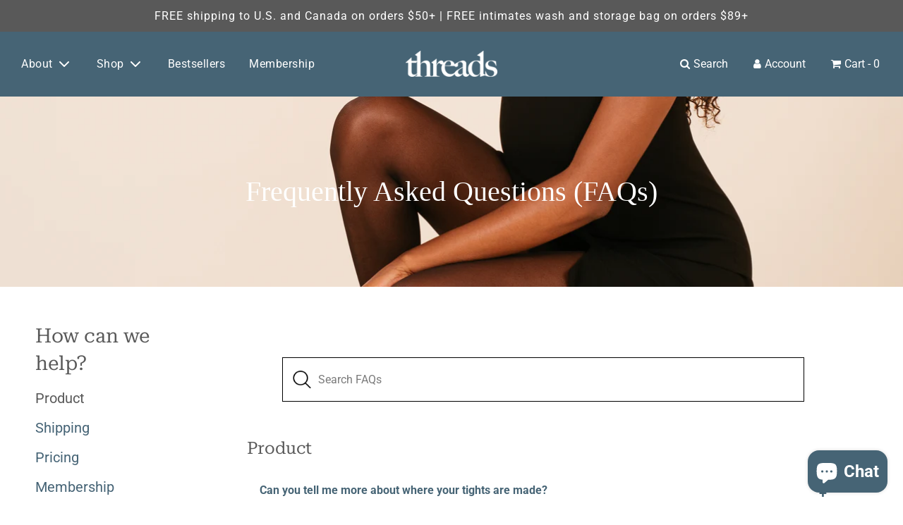

--- FILE ---
content_type: text/html; charset=utf-8
request_url: https://www.yourthreads.co/pages/frequently-asked-questions-faq
body_size: 31570
content:
<link rel="prefetch" href="https://www.yourthreads.co" as="document">

<script>"use strict";const Audit=require("./audit.js"),i18n=require("../lib/i18n/i18n.js"),MainResource=require("../computed/main-resource.js"),UIStrings={title:"Initial server response time was short",failureTitle:"Reduce initial server response time",description:"Keep the server response time for the main document short because all other requests depend on it. [Learn more](https://web.dev/time-to-first-byte/).",displayValue:"Root document took {timeInMs, number, milliseconds} ms"},str_=i18n.createMessageInstanceIdFn(__filename,UIStrings),TOO_SLOW_THRESHOLD_MS=600,TARGET_MS=100;class ServerResponseTime extends Audit{static get meta(){return{id:"server-response-time",title:str_(UIStrings.title),failureTitle:str_(UIStrings.failureTitle),description:str_(UIStrings.description),requiredArtifacts:["devtoolsLogs","URL"]}}static calculateResponseTime(e){const s=e.timing;return s?s.receiveHeadersEnd-s.sendEnd:0}static async audit(e,s){const t=e.devtoolsLogs[Audit.DEFAULT_PASS],i=await MainResource.request({devtoolsLog:t,URL:e.URL},s),r=ServerResponseTime.calculateResponseTime(i),n=r<TOO_SLOW_THRESHOLD_MS,o=str_(UIStrings.displayValue,{timeInMs:r}),l=[{key:"url",valueType:"url",label:str_(i18n.UIStrings.columnURL)},{key:"responseTime",valueType:"timespanMs",label:str_(i18n.UIStrings.columnTimeSpent)}],a=Audit.makeOpportunityDetails(l,[{url:i.url,responseTime:r}],r-TARGET_MS);return{numericValue:r,numericUnit:"millisecond",score:Number(n),displayValue:o,details:a}}}module.exports=ServerResponseTime,module.exports.UIStrings=UIStrings;</script>


<!doctype html>
<!--[if IE 8]><html class="no-js lt-ie9" lang="en"> <![endif]-->
<!--[if IE 9 ]><html class="ie9 no-js" lang="en"> <![endif]-->
<!--[if (gt IE 9)|!(IE)]><!--> <html class="no-js" lang="en"> <!--<![endif]-->
<head>
  <style>
    #effectiveAppsAgreeCB {
      margin: 0 !important;
      transform: scale(1.5)
    }

    #effectiveAppsBINWrapper {
  width: 100% !important;
}
    
    .grid__item p:first-child {
      display: block !important;
    }
    </style>
  <!-- developed by upatfive.ca -->
  <!--  ################################################
        ################################################
        ####                              @@        ####
        ####                              @@        ####
        ####       @  @@  @@@@      @@@@ @@@@       ####
        ####       @  @@  @  @@        @  @@        ####
        ####       @  @@  @  @@     @@+@  @@        ####
        ####       @  @@  @  @@    @@  @  @@        ####
        ####       @@@@@  @;@@      @@,@  @@        ####
        ####              @                         ####
        ####              @                         ####
        ####                                        ####
        ####       @@@@@#                           ####
        ####       @@                               ####
        ####      @@@@ @  @   @  @@@                ####
        ####       @@  @  @@ @@ @   @               ####
        ####       @@  @   @ @  @@@@@               ####
        ####       @@  @   @:@  @                   ####
        ####       @@  @   @@@   @@@@               ####
        ####                                        ####
        ################################################
        ################################################ -->
  <!-- Basic page needs ================================================== -->
  <meta charset="utf-8">
  <meta http-equiv="X-UA-Compatible" content="IE=edge">

  
    <link rel="shortcut icon" href="//www.yourthreads.co/cdn/shop/files/THblue_180x180_crop_center.png?v=1673541818" type="image/png">
    <link rel="apple-touch-icon" sizes="180x180" href="//www.yourthreads.co/cdn/shop/files/THblue_180x180_crop_center.png?v=1673541818">
    <link rel="apple-touch-icon-precomposed" sizes="180x180" href="//www.yourthreads.co/cdn/shop/files/THblue_180x180_crop_center.png?v=1673541818">
    <link rel="icon" type="image/png" sizes="32x32" href="//www.yourthreads.co/cdn/shop/files/THblue_32x32_crop_center.png?v=1673541818">
    <link rel="icon" type="image/png" sizes="194x194" href="//www.yourthreads.co/cdn/shop/files/THblue_194x194_crop_center.png?v=1673541818">
    <link rel="icon" type="image/png" sizes="192x192" href="//www.yourthreads.co/cdn/shop/files/THblue_192x192_crop_center.png?v=1673541818">
    <link rel="icon" type="image/png" sizes="16x16" href="//www.yourthreads.co/cdn/shop/files/THblue_16x16_crop_center.png?v=1673541818">
  

  <!-- Title and description ================================================== -->
  <title>
    Threads | Frequently Asked Questions (FAQs)
  </title>

  

  <!-- Helpers ================================================== -->
  <!-- /snippets/social-meta-tags.liquid -->


<meta property="og:site_name" content="Threads">
<meta property="og:url" content="https://www.yourthreads.co/pages/frequently-asked-questions-faq">
<meta property="og:title" content="Threads | Frequently Asked Questions (FAQs)">
<meta property="og:type" content="website">
<meta property="og:description" content="Threads makes high quality, comfortable hosiery, tights & intimates for women and men. All our products are designed using crowdsourced feedback and data and designed for comfort. Try our bestselling sheer hosiery, made in Italy and backed by thousands of 5-star reviews. ">





  <meta name="twitter:site" content="@">

<meta name="twitter:card" content="summary_large_image">
<meta name="twitter:title" content="Threads | Frequently Asked Questions (FAQs)">
<meta name="twitter:description" content="Threads makes high quality, comfortable hosiery, tights & intimates for women and men. All our products are designed using crowdsourced feedback and data and designed for comfort. Try our bestselling sheer hosiery, made in Italy and backed by thousands of 5-star reviews. ">

  <link rel="canonical" href="https://www.yourthreads.co/pages/frequently-asked-questions-faq"/>
  
    <meta name="viewport" content="width=device-width, initial-scale=1, shrink-to-fit=no">
  
  <meta name="theme-color" content="#456375">

  <!-- CSS ================================================== -->
  
  <script>  document.open();  if(window['navigator']['userAgent'].indexOf('Chrome-Lighthouse') == -1 ) {         document.write("\n  \u003cstyle\u003e\n\/*============================================================================\n  #Typography\n==============================================================================*\/\n\n\n\n\n\n@font-face {\n  font-family: \"Roboto Serif\";\n  font-weight: 400;\n  font-style: normal;\n  font-display: swap;\n  src: url(\"\/\/www.yourthreads.co\/cdn\/fonts\/roboto_serif\/robotoserif_n4.bee57f9a0d5205d327e973304acdfc939db84b70.woff2\") format(\"woff2\"),\n       url(\"\/\/www.yourthreads.co\/cdn\/fonts\/roboto_serif\/robotoserif_n4.842ff4bf5a533929f50224025574e31fee233cca.woff\") format(\"woff\");\n}\n\n@font-face {\n  font-family: Roboto;\n  font-weight: 400;\n  font-style: normal;\n  font-display: swap;\n  src: url(\"\/\/www.yourthreads.co\/cdn\/fonts\/roboto\/roboto_n4.2019d890f07b1852f56ce63ba45b2db45d852cba.woff2\") format(\"woff2\"),\n       url(\"\/\/www.yourthreads.co\/cdn\/fonts\/roboto\/roboto_n4.238690e0007583582327135619c5f7971652fa9d.woff\") format(\"woff\");\n}\n\n@font-face {\n  font-family: Roboto;\n  font-weight: 400;\n  font-style: normal;\n  font-display: swap;\n  src: url(\"\/\/www.yourthreads.co\/cdn\/fonts\/roboto\/roboto_n4.2019d890f07b1852f56ce63ba45b2db45d852cba.woff2\") format(\"woff2\"),\n       url(\"\/\/www.yourthreads.co\/cdn\/fonts\/roboto\/roboto_n4.238690e0007583582327135619c5f7971652fa9d.woff\") format(\"woff\");\n}\n\n\n  @font-face {\n  font-family: \"Roboto Serif\";\n  font-weight: 700;\n  font-style: normal;\n  font-display: swap;\n  src: url(\"\/\/www.yourthreads.co\/cdn\/fonts\/roboto_serif\/robotoserif_n7.6765236ab645940d184a7b938d032528c20100d6.woff2\") format(\"woff2\"),\n       url(\"\/\/www.yourthreads.co\/cdn\/fonts\/roboto_serif\/robotoserif_n7.04f185a7c02e252dc7a6dd04869eac3b72318387.woff\") format(\"woff\");\n}\n\n\n\n\n  @font-face {\n  font-family: Roboto;\n  font-weight: 700;\n  font-style: normal;\n  font-display: swap;\n  src: url(\"\/\/www.yourthreads.co\/cdn\/fonts\/roboto\/roboto_n7.f38007a10afbbde8976c4056bfe890710d51dec2.woff2\") format(\"woff2\"),\n       url(\"\/\/www.yourthreads.co\/cdn\/fonts\/roboto\/roboto_n7.94bfdd3e80c7be00e128703d245c207769d763f9.woff\") format(\"woff\");\n}\n\n\n\n\n  @font-face {\n  font-family: Roboto;\n  font-weight: 400;\n  font-style: italic;\n  font-display: swap;\n  src: url(\"\/\/www.yourthreads.co\/cdn\/fonts\/roboto\/roboto_i4.57ce898ccda22ee84f49e6b57ae302250655e2d4.woff2\") format(\"woff2\"),\n       url(\"\/\/www.yourthreads.co\/cdn\/fonts\/roboto\/roboto_i4.b21f3bd061cbcb83b824ae8c7671a82587b264bf.woff\") format(\"woff\");\n}\n\n\n\n\n  @font-face {\n  font-family: Roboto;\n  font-weight: 700;\n  font-style: italic;\n  font-display: swap;\n  src: url(\"\/\/www.yourthreads.co\/cdn\/fonts\/roboto\/roboto_i7.7ccaf9410746f2c53340607c42c43f90a9005937.woff2\") format(\"woff2\"),\n       url(\"\/\/www.yourthreads.co\/cdn\/fonts\/roboto\/roboto_i7.49ec21cdd7148292bffea74c62c0df6e93551516.woff\") format(\"woff\");\n}\n\n\n\n\/*============================================================================\n  #General Variables\n==============================================================================*\/\n\n:root {\n\n  --font-weight-normal: 400;\n  --font-weight-bold: 700;\n  --font-weight-header-bold: 700;\n\n  --header-font-stack: \"Roboto Serif\", serif;\n  --header-font-weight: 400;\n  --header-font-style: normal;\n  --header-text-size: 33;\n  --header-text-size-px: 33px;\n\n  --header-font-case: normal;\n  --header-font-size: 16;\n  --header-font-size-px: 16px;\n\n  --heading-spacing: 0px;\n  --heading-font-case: normal;\n  --heading-font-stack: FontDrop;\n\n  --body-font-stack: Roboto, sans-serif;\n  --body-font-weight: 400;\n  --body-font-style: normal;\n\n  --navigation-font-stack: Roboto, sans-serif;\n  --navigation-font-weight: 400;\n  --navigation-font-style: normal;\n\n  --base-font-size-int: 16;\n  --base-font-size: 16px;\n\n  --body-font-size-12-to-em: 0.75em;\n  --body-font-size-14-to-em: 0.88em;\n  --body-font-size-16-to-em: 1.0em;\n  --body-font-size-18-to-em: 1.13em;\n  --body-font-size-20-to-em: 1.25em;\n  --body-font-size-22-to-em: 1.38em;\n  --body-font-size-24-to-em: 1.5em;\n  --body-font-size-28-to-em: 1.75em;\n  --body-font-size-36-to-em: 2.25em;\n\n  --sale-badge-color: #cfb3b3;\n  --sold-out-badge-color: #000;\n  --badge-font-color: #fff;\n\n  --primary-btn-text-color: #fff;\n  --primary-btn-bg-color: #456375;\n  --primary-btn-bg-color-lighten50: #d4dfe5;\n  --primary-btn-bg-color-opacity50: rgba(69, 99, 117, 0.5);\n  --primary-btn-bg-hover-color: #4e4e4e;\n  --primary-btn-text-hover-color: #eeeeee;\n\n  --button-text-case: none;\n  --button-font-size: 16;\n  --button-font-size-px: 16px;\n\n  --secondary-btn-text-color: #fff;\n  --secondary-btn-bg-color: #818181;\n  --secondary-btn-bg-color-lighten: #b4b4b4;\n  --secondary-btn-bg-hover-color: #4e4e4e;\n  --secondary-btn-bg-text-hover-color: #fff;\n\n  \n\n  \n    --alt-btn-font-style: normal;\n    --alt-btn-font-weight: 400;\n    \n\n  --text-color: #595959;\n  --text-color-lighten5: #666666;\n  --text-color-lighten70: #ffffff;\n  --text-color-transparent05: rgba(89, 89, 89, 0.05);\n  --text-color-transparent15: rgba(89, 89, 89, 0.15);\n  --text-color-transparent5: rgba(89, 89, 89, 0.5);\n  --text-color-transparent6: rgba(89, 89, 89, 0.6);\n  --text-color-transparent7: rgba(89, 89, 89, 0.7);\n  --text-color-transparent8: rgba(89, 89, 89, 0.8);\n\n  --product-page-font-size: 24;\n  --product-page-font-size-px: 24px;\n  --product-page-font-case: normal;\n\n  \n  --product-page-font-weight: 500;\n  \n\n  --link-color: #456375;\n  --on-sale-color: #af9e9e;\n\n  --body-color: #fff;\n  --body-color-darken10: #e6e6e6;\n  --body-color-transparent00: rgba(255, 255, 255, 0);\n  --body-color-transparent90: rgba(255, 255, 255, 0.9);\n\n  --body-secondary-color: #ffffff;\n  --body-secondary-color-transparent00: rgba(255, 255, 255, 0);\n  --body-secondary-color-darken05: #f2f2f2;\n\n  --color-primary-background: #fff;\n  --color-secondary-background: #ffffff;\n\n  --cart-background-color: #919191;\n\n  --border-color: rgba(89, 89, 89, 0.5);\n  --border-color-darken10: #3f3f3f;\n\n  --header-color: #466475;\n  --header-color-darken5: #3c5665;\n  --header-color-lighten5: #507285;\n\n  --header-border-color: rgba(0,0,0,0);\n\n  --announcement-text-size: 16px;\n  --announcement-text-spacing: 1px;\n  --announcement-text-case: none;\n\n  \n      --announcement-font-style: normal;\n      --announcement-font-weight: 400;\n    \n\n  --logo-font-size: 18px;\n\n  --overlay-header-text-color: #fff;\n  --nav-text-color: #ffffff;\n  --nav-text-hover: #9F9F9F;\n\n  --color-scheme-light-background: #f4f4f4;\n  --color-scheme-light-background-lighten5: #ffffff;\n  --color-scheme-light-text: #414141;\n  --color-scheme-light-text-transparent60: rgba(65, 65, 65, 0.6);\n\n  --color-scheme-feature-background: #627647;\n  --color-scheme-feature-background-lighten5: #6f8651;\n  --color-scheme-feature-text: #fff;\n  --color-scheme-feature-text-transparent60: rgba(255, 255, 255, 0.6);\n\n  --homepage-sections-accent-secondary-color-transparent60: rgba(255, 255, 255, 0.6);\n\n  --color-scheme-dark-background: #333;\n  --color-scheme-dark-text: #fff;\n  --color-scheme-dark-text-transparent60: rgba(255, 255, 255, 0.6);\n\n  --filter-bg-color: rgba(89, 89, 89, 0.1);\n\n  --color-footer-bg: #f2f2f2;\n  --color-footer-bg-darken5: #e5e5e5;\n  --color-footer-text: #636363;\n  --color-footer-text-darken10: #4a4a4a;\n  --color-footer-border: rgba(99, 99, 99, 0.1);\n\n  --popup-text-color: #000;\n  --popup-text-color-lighten10: #1a1a1a;\n  --popup-bg-color: #fff;\n\n  --menu-drawer-color: #fff;\n  --menu-drawer-color-darken5: #f2f2f2;\n  --menu-drawer-text-color: #333;\n  --menu-drawer-border-color: rgba(51, 51, 51, 0.1);\n  --menu-drawer-text-hover-color: #9F9F9F;\n\n  --cart-drawer-color: #fff;\n  --cart-drawer-text-color: #333;\n  --cart-drawer-text-color-lighten10: #4d4d4d;\n  --cart-drawer-border-color: rgba(51, 51, 51, 0.5);\n\n  --fancybox-overlay: url('\/\/www.yourthreads.co\/cdn\/shop\/t\/56\/assets\/fancybox_overlay.png?v=61793926319831825281761503108');\n}\n\u003c\/style\u003e\n\n  \n  \u003clink rel=\"preload\" href=\"\/\/www.yourthreads.co\/cdn\/shop\/t\/56\/assets\/theme.min.css?v=7378479942628409601761503108\" as=\"style\"\u003e\n  \u003clink href=\"\/\/www.yourthreads.co\/cdn\/shop\/t\/56\/assets\/theme.min.css?v=7378479942628409601761503108\" rel=\"stylesheet\" type=\"text\/css\" media=\"all\" \/\u003e\n  \n  \u003clink rel=\"preload\" href=\"\/\/www.yourthreads.co\/cdn\/shop\/t\/56\/assets\/theme-custom.css?v=26863946412314358281761503108\" as=\"style\"\u003e\n  \u003clink href=\"\/\/www.yourthreads.co\/cdn\/shop\/t\/56\/assets\/theme-custom.css?v=26863946412314358281761503108\" rel=\"stylesheet\" type=\"text\/css\" media=\"all\" \/\u003e\n  \u003clink href=\"\/\/www.yourthreads.co\/cdn\/shop\/t\/56\/assets\/custom.css?v=29358047337526741601761503108\" rel=\"stylesheet\" type=\"text\/css\" media=\"all\" \/\u003e\n  ");  }  document.close();  </script>

  <!-- Header hook for plugins ================================================== -->
  
  <script>  document.open();  if(window['navigator']['userAgent'].indexOf('Chrome-Lighthouse') == -1 ) {         document.write("\n  \u003cscript\u003ewindow.performance \u0026\u0026 window.performance.mark \u0026\u0026 window.performance.mark('shopify.content_for_header.start');\u003c\/script\u003e\u003cmeta name=\"google-site-verification\" content=\"TwO0vSwoX78wMzMfuLcqKfuS2AGVa-VLoxENC51vVFM\"\u003e\n\u003cmeta id=\"shopify-digital-wallet\" name=\"shopify-digital-wallet\" content=\"\/260603968\/digital_wallets\/dialog\"\u003e\n\u003cmeta name=\"shopify-checkout-api-token\" content=\"33c6cb1385ef3d671def40698c00eecf\"\u003e\n\u003cmeta id=\"in-context-paypal-metadata\" data-shop-id=\"260603968\" data-venmo-supported=\"false\" data-environment=\"production\" data-locale=\"en_US\" data-paypal-v4=\"true\" data-currency=\"USD\"\u003e\n\u003clink rel=\"alternate\" hreflang=\"x-default\" href=\"https:\/\/www.yourthreads.co\/pages\/frequently-asked-questions-faq\"\u003e\n\u003clink rel=\"alternate\" hreflang=\"en\" href=\"https:\/\/www.yourthreads.co\/pages\/frequently-asked-questions-faq\"\u003e\n\u003clink rel=\"alternate\" hreflang=\"fr\" href=\"https:\/\/www.yourthreads.co\/fr\/pages\/frequently-asked-questions-faq\"\u003e\n\u003clink rel=\"alternate\" hreflang=\"en-CA\" href=\"https:\/\/ca.yourthreads.co\/pages\/frequently-asked-questions-faq\"\u003e\n\u003clink rel=\"alternate\" hreflang=\"fr-CA\" href=\"https:\/\/ca.yourthreads.co\/fr\/pages\/frequently-asked-questions-faq\"\u003e\n\u003clink rel=\"alternate\" hreflang=\"en-GB\" href=\"https:\/\/www.yourthreads.co\/en-gb\/pages\/frequently-asked-questions-faq\"\u003e\n\u003clink rel=\"alternate\" hreflang=\"fr-GB\" href=\"https:\/\/www.yourthreads.co\/fr-gb\/pages\/frequently-asked-questions-faq\"\u003e\n\u003cscript async=\"async\" src=\"\/checkouts\/internal\/preloads.js?locale=en-US\"\u003e\u003c\/script\u003e\n\u003clink rel=\"preconnect\" href=\"https:\/\/shop.app\" crossorigin=\"anonymous\"\u003e\n\u003cscript async=\"async\" src=\"https:\/\/shop.app\/checkouts\/internal\/preloads.js?locale=en-US\u0026shop_id=260603968\" crossorigin=\"anonymous\"\u003e\u003c\/script\u003e\n\u003cscript id=\"apple-pay-shop-capabilities\" type=\"application\/json\"\u003e{\"shopId\":260603968,\"countryCode\":\"CA\",\"currencyCode\":\"USD\",\"merchantCapabilities\":[\"supports3DS\"],\"merchantId\":\"gid:\\\/\\\/shopify\\\/Shop\\\/260603968\",\"merchantName\":\"Threads\",\"requiredBillingContactFields\":[\"postalAddress\",\"email\"],\"requiredShippingContactFields\":[\"postalAddress\",\"email\"],\"shippingType\":\"shipping\",\"supportedNetworks\":[\"visa\",\"masterCard\",\"amex\",\"discover\",\"jcb\"],\"total\":{\"type\":\"pending\",\"label\":\"Threads\",\"amount\":\"1.00\"},\"shopifyPaymentsEnabled\":true,\"supportsSubscriptions\":true}\u003c\/script\u003e\n\u003cscript id=\"shopify-features\" type=\"application\/json\"\u003e{\"accessToken\":\"33c6cb1385ef3d671def40698c00eecf\",\"betas\":[\"rich-media-storefront-analytics\"],\"domain\":\"www.yourthreads.co\",\"predictiveSearch\":true,\"shopId\":260603968,\"locale\":\"en\"}\u003c\/script\u003e\n\u003cscript\u003evar Shopify = Shopify || {};\nShopify.shop = \"yourthreads.myshopify.com\";\nShopify.locale = \"en\";\nShopify.currency = {\"active\":\"USD\",\"rate\":\"1.0\"};\nShopify.country = \"US\";\nShopify.theme = {\"name\":\"2025-12 COMPB edit\",\"id\":158756470873,\"schema_name\":\"Flow\",\"schema_version\":\"17.3.2\",\"theme_store_id\":801,\"role\":\"main\"};\nShopify.theme.handle = \"null\";\nShopify.theme.style = {\"id\":null,\"handle\":null};\nShopify.cdnHost = \"www.yourthreads.co\/cdn\";\nShopify.routes = Shopify.routes || {};\nShopify.routes.root = \"\/\";\u003c\/script\u003e\n\u003cscript type=\"module\"\u003e!function(o){(o.Shopify=o.Shopify||{}).modules=!0}(window);\u003c\/script\u003e\n\u003cscript\u003e!function(o){function n(){var o=[];function n(){o.push(Array.prototype.slice.apply(arguments))}return n.q=o,n}var t=o.Shopify=o.Shopify||{};t.loadFeatures=n(),t.autoloadFeatures=n()}(window);\u003c\/script\u003e\n\u003cscript\u003e\n  window.ShopifyPay = window.ShopifyPay || {};\n  window.ShopifyPay.apiHost = \"shop.app\\\/pay\";\n  window.ShopifyPay.redirectState = null;\n\u003c\/script\u003e\n\u003cscript id=\"shop-js-analytics\" type=\"application\/json\"\u003e{\"pageType\":\"page\"}\u003c\/script\u003e\n\u003cscript defer=\"defer\" async type=\"module\" src=\"\/\/www.yourthreads.co\/cdn\/shopifycloud\/shop-js\/modules\/v2\/client.init-shop-cart-sync_BT-GjEfc.en.esm.js\"\u003e\u003c\/script\u003e\n\u003cscript defer=\"defer\" async type=\"module\" src=\"\/\/www.yourthreads.co\/cdn\/shopifycloud\/shop-js\/modules\/v2\/chunk.common_D58fp_Oc.esm.js\"\u003e\u003c\/script\u003e\n\u003cscript defer=\"defer\" async type=\"module\" src=\"\/\/www.yourthreads.co\/cdn\/shopifycloud\/shop-js\/modules\/v2\/chunk.modal_xMitdFEc.esm.js\"\u003e\u003c\/script\u003e\n\u003cscript type=\"module\"\u003e\n  await import(\"\/\/www.yourthreads.co\/cdn\/shopifycloud\/shop-js\/modules\/v2\/client.init-shop-cart-sync_BT-GjEfc.en.esm.js\");\nawait import(\"\/\/www.yourthreads.co\/cdn\/shopifycloud\/shop-js\/modules\/v2\/chunk.common_D58fp_Oc.esm.js\");\nawait import(\"\/\/www.yourthreads.co\/cdn\/shopifycloud\/shop-js\/modules\/v2\/chunk.modal_xMitdFEc.esm.js\");\n\n  window.Shopify.SignInWithShop?.initShopCartSync?.({\"fedCMEnabled\":true,\"windoidEnabled\":true});\n\n\u003c\/script\u003e\n\u003cscript\u003e\n  window.Shopify = window.Shopify || {};\n  if (!window.Shopify.featureAssets) window.Shopify.featureAssets = {};\n  window.Shopify.featureAssets['shop-js'] = {\"shop-cart-sync\":[\"modules\/v2\/client.shop-cart-sync_DZOKe7Ll.en.esm.js\",\"modules\/v2\/chunk.common_D58fp_Oc.esm.js\",\"modules\/v2\/chunk.modal_xMitdFEc.esm.js\"],\"init-fed-cm\":[\"modules\/v2\/client.init-fed-cm_B6oLuCjv.en.esm.js\",\"modules\/v2\/chunk.common_D58fp_Oc.esm.js\",\"modules\/v2\/chunk.modal_xMitdFEc.esm.js\"],\"shop-cash-offers\":[\"modules\/v2\/client.shop-cash-offers_D2sdYoxE.en.esm.js\",\"modules\/v2\/chunk.common_D58fp_Oc.esm.js\",\"modules\/v2\/chunk.modal_xMitdFEc.esm.js\"],\"shop-login-button\":[\"modules\/v2\/client.shop-login-button_QeVjl5Y3.en.esm.js\",\"modules\/v2\/chunk.common_D58fp_Oc.esm.js\",\"modules\/v2\/chunk.modal_xMitdFEc.esm.js\"],\"pay-button\":[\"modules\/v2\/client.pay-button_DXTOsIq6.en.esm.js\",\"modules\/v2\/chunk.common_D58fp_Oc.esm.js\",\"modules\/v2\/chunk.modal_xMitdFEc.esm.js\"],\"shop-button\":[\"modules\/v2\/client.shop-button_DQZHx9pm.en.esm.js\",\"modules\/v2\/chunk.common_D58fp_Oc.esm.js\",\"modules\/v2\/chunk.modal_xMitdFEc.esm.js\"],\"avatar\":[\"modules\/v2\/client.avatar_BTnouDA3.en.esm.js\"],\"init-windoid\":[\"modules\/v2\/client.init-windoid_CR1B-cfM.en.esm.js\",\"modules\/v2\/chunk.common_D58fp_Oc.esm.js\",\"modules\/v2\/chunk.modal_xMitdFEc.esm.js\"],\"init-shop-for-new-customer-accounts\":[\"modules\/v2\/client.init-shop-for-new-customer-accounts_C_vY_xzh.en.esm.js\",\"modules\/v2\/client.shop-login-button_QeVjl5Y3.en.esm.js\",\"modules\/v2\/chunk.common_D58fp_Oc.esm.js\",\"modules\/v2\/chunk.modal_xMitdFEc.esm.js\"],\"init-shop-email-lookup-coordinator\":[\"modules\/v2\/client.init-shop-email-lookup-coordinator_BI7n9ZSv.en.esm.js\",\"modules\/v2\/chunk.common_D58fp_Oc.esm.js\",\"modules\/v2\/chunk.modal_xMitdFEc.esm.js\"],\"init-shop-cart-sync\":[\"modules\/v2\/client.init-shop-cart-sync_BT-GjEfc.en.esm.js\",\"modules\/v2\/chunk.common_D58fp_Oc.esm.js\",\"modules\/v2\/chunk.modal_xMitdFEc.esm.js\"],\"shop-toast-manager\":[\"modules\/v2\/client.shop-toast-manager_DiYdP3xc.en.esm.js\",\"modules\/v2\/chunk.common_D58fp_Oc.esm.js\",\"modules\/v2\/chunk.modal_xMitdFEc.esm.js\"],\"init-customer-accounts\":[\"modules\/v2\/client.init-customer-accounts_D9ZNqS-Q.en.esm.js\",\"modules\/v2\/client.shop-login-button_QeVjl5Y3.en.esm.js\",\"modules\/v2\/chunk.common_D58fp_Oc.esm.js\",\"modules\/v2\/chunk.modal_xMitdFEc.esm.js\"],\"init-customer-accounts-sign-up\":[\"modules\/v2\/client.init-customer-accounts-sign-up_iGw4briv.en.esm.js\",\"modules\/v2\/client.shop-login-button_QeVjl5Y3.en.esm.js\",\"modules\/v2\/chunk.common_D58fp_Oc.esm.js\",\"modules\/v2\/chunk.modal_xMitdFEc.esm.js\"],\"shop-follow-button\":[\"modules\/v2\/client.shop-follow-button_CqMgW2wH.en.esm.js\",\"modules\/v2\/chunk.common_D58fp_Oc.esm.js\",\"modules\/v2\/chunk.modal_xMitdFEc.esm.js\"],\"checkout-modal\":[\"modules\/v2\/client.checkout-modal_xHeaAweL.en.esm.js\",\"modules\/v2\/chunk.common_D58fp_Oc.esm.js\",\"modules\/v2\/chunk.modal_xMitdFEc.esm.js\"],\"shop-login\":[\"modules\/v2\/client.shop-login_D91U-Q7h.en.esm.js\",\"modules\/v2\/chunk.common_D58fp_Oc.esm.js\",\"modules\/v2\/chunk.modal_xMitdFEc.esm.js\"],\"lead-capture\":[\"modules\/v2\/client.lead-capture_BJmE1dJe.en.esm.js\",\"modules\/v2\/chunk.common_D58fp_Oc.esm.js\",\"modules\/v2\/chunk.modal_xMitdFEc.esm.js\"],\"payment-terms\":[\"modules\/v2\/client.payment-terms_Ci9AEqFq.en.esm.js\",\"modules\/v2\/chunk.common_D58fp_Oc.esm.js\",\"modules\/v2\/chunk.modal_xMitdFEc.esm.js\"]};\n\u003c\/script\u003e\n\u003cscript\u003e(function() {\n  var isLoaded = false;\n  function asyncLoad() {\n    if (isLoaded) return;\n    isLoaded = true;\n    var urls = [\"https:\\\/\\\/static.shareasale.com\\\/json\\\/shopify\\\/deduplication.js?shop=yourthreads.myshopify.com\",\"https:\\\/\\\/static.shareasale.com\\\/json\\\/shopify\\\/shareasale-tracking.js?sasmid=112098\\u0026ssmtid=19038\\u0026shop=yourthreads.myshopify.com\",\"https:\\\/\\\/sdk.postscript.io\\\/sdk-script-loader.bundle.js?shopId=267549\\u0026shop=yourthreads.myshopify.com\"];\n    for (var i = 0; i \u003c urls.length; i++) {\n      var s = document.createElement('script');\n      s.type = 'text\/javascript';\n      s.async = true;\n      s.src = urls[i];\n      var x = document.getElementsByTagName('script')[0];\n      x.parentNode.insertBefore(s, x);\n    }\n  };\n  if(window.attachEvent) {\n    window.attachEvent('onload', asyncLoad);\n  } else {\n    window.addEventListener('load', asyncLoad, false);\n  }\n})();\u003c\/script\u003e\n\u003cscript id=\"__st\"\u003evar __st={\"a\":260603968,\"offset\":-18000,\"reqid\":\"b7305017-16e8-4120-a23e-e31857d14a64-1769295126\",\"pageurl\":\"www.yourthreads.co\\\/pages\\\/frequently-asked-questions-faq\",\"s\":\"pages-82038390873\",\"u\":\"98c152453a7f\",\"p\":\"page\",\"rtyp\":\"page\",\"rid\":82038390873};\u003c\/script\u003e\n\u003cscript\u003ewindow.ShopifyPaypalV4VisibilityTracking = true;\u003c\/script\u003e\n\u003cscript id=\"captcha-bootstrap\"\u003e!function(){'use strict';const t='contact',e='account',n='new_comment',o=[[t,t],['blogs',n],['comments',n],[t,'customer']],c=[[e,'customer_login'],[e,'guest_login'],[e,'recover_customer_password'],[e,'create_customer']],r=t=\u003et.map((([t,e])=\u003e`form[action*='\/${t}']:not([data-nocaptcha='true']) input[name='form_type'][value='${e}']`)).join(','),a=t=\u003e()=\u003et?[...document.querySelectorAll(t)].map((t=\u003et.form)):[];function s(){const t=[...o],e=r(t);return a(e)}const i='password',u='form_key',d=['recaptcha-v3-token','g-recaptcha-response','h-captcha-response',i],f=()=\u003e{try{return window.sessionStorage}catch{return}},m='__shopify_v',_=t=\u003et.elements[u];function p(t,e,n=!1){try{const o=window.sessionStorage,c=JSON.parse(o.getItem(e)),{data:r}=function(t){const{data:e,action:n}=t;return t[m]||n?{data:e,action:n}:{data:t,action:n}}(c);for(const[e,n]of Object.entries(r))t.elements[e]\u0026\u0026(t.elements[e].value=n);n\u0026\u0026o.removeItem(e)}catch(o){console.error('form repopulation failed',{error:o})}}const l='form_type',E='cptcha';function T(t){t.dataset[E]=!0}const w=window,h=w.document,L='Shopify',v='ce_forms',y='captcha';let A=!1;((t,e)=\u003e{const n=(g='f06e6c50-85a8-45c8-87d0-21a2b65856fe',I='https:\/\/cdn.shopify.com\/shopifycloud\/storefront-forms-hcaptcha\/ce_storefront_forms_captcha_hcaptcha.v1.5.2.iife.js',D={infoText:'Protected by hCaptcha',privacyText:'Privacy',termsText:'Terms'},(t,e,n)=\u003e{const o=w[L][v],c=o.bindForm;if(c)return c(t,g,e,D).then(n);var r;o.q.push([[t,g,e,D],n]),r=I,A||(h.body.append(Object.assign(h.createElement('script'),{id:'captcha-provider',async:!0,src:r})),A=!0)});var g,I,D;w[L]=w[L]||{},w[L][v]=w[L][v]||{},w[L][v].q=[],w[L][y]=w[L][y]||{},w[L][y].protect=function(t,e){n(t,void 0,e),T(t)},Object.freeze(w[L][y]),function(t,e,n,w,h,L){const[v,y,A,g]=function(t,e,n){const i=e?o:[],u=t?c:[],d=[...i,...u],f=r(d),m=r(i),_=r(d.filter((([t,e])=\u003en.includes(e))));return[a(f),a(m),a(_),s()]}(w,h,L),I=t=\u003e{const e=t.target;return e instanceof HTMLFormElement?e:e\u0026\u0026e.form},D=t=\u003ev().includes(t);t.addEventListener('submit',(t=\u003e{const e=I(t);if(!e)return;const n=D(e)\u0026\u0026!e.dataset.hcaptchaBound\u0026\u0026!e.dataset.recaptchaBound,o=_(e),c=g().includes(e)\u0026\u0026(!o||!o.value);(n||c)\u0026\u0026t.preventDefault(),c\u0026\u0026!n\u0026\u0026(function(t){try{if(!f())return;!function(t){const e=f();if(!e)return;const n=_(t);if(!n)return;const o=n.value;o\u0026\u0026e.removeItem(o)}(t);const e=Array.from(Array(32),(()=\u003eMath.random().toString(36)[2])).join('');!function(t,e){_(t)||t.append(Object.assign(document.createElement('input'),{type:'hidden',name:u})),t.elements[u].value=e}(t,e),function(t,e){const n=f();if(!n)return;const o=[...t.querySelectorAll(`input[type='${i}']`)].map((({name:t})=\u003et)),c=[...d,...o],r={};for(const[a,s]of new FormData(t).entries())c.includes(a)||(r[a]=s);n.setItem(e,JSON.stringify({[m]:1,action:t.action,data:r}))}(t,e)}catch(e){console.error('failed to persist form',e)}}(e),e.submit())}));const S=(t,e)=\u003e{t\u0026\u0026!t.dataset[E]\u0026\u0026(n(t,e.some((e=\u003ee===t))),T(t))};for(const o of['focusin','change'])t.addEventListener(o,(t=\u003e{const e=I(t);D(e)\u0026\u0026S(e,y())}));const B=e.get('form_key'),M=e.get(l),P=B\u0026\u0026M;t.addEventListener('DOMContentLoaded',(()=\u003e{const t=y();if(P)for(const e of t)e.elements[l].value===M\u0026\u0026p(e,B);[...new Set([...A(),...v().filter((t=\u003e'true'===t.dataset.shopifyCaptcha))])].forEach((e=\u003eS(e,t)))}))}(h,new URLSearchParams(w.location.search),n,t,e,['guest_login'])})(!0,!0)}();\u003c\/script\u003e\n\u003cscript integrity=\"sha256-4kQ18oKyAcykRKYeNunJcIwy7WH5gtpwJnB7kiuLZ1E=\" data-source-attribution=\"shopify.loadfeatures\" defer=\"defer\" src=\"\/\/www.yourthreads.co\/cdn\/shopifycloud\/storefront\/assets\/storefront\/load_feature-a0a9edcb.js\" crossorigin=\"anonymous\"\u003e\u003c\/script\u003e\n\u003cscript crossorigin=\"anonymous\" defer=\"defer\" src=\"\/\/www.yourthreads.co\/cdn\/shopifycloud\/storefront\/assets\/shopify_pay\/storefront-65b4c6d7.js?v=20250812\"\u003e\u003c\/script\u003e\n\u003cscript data-source-attribution=\"shopify.dynamic_checkout.dynamic.init\"\u003evar Shopify=Shopify||{};Shopify.PaymentButton=Shopify.PaymentButton||{isStorefrontPortableWallets:!0,init:function(){window.Shopify.PaymentButton.init=function(){};var t=document.createElement(\"script\");t.src=\"https:\/\/www.yourthreads.co\/cdn\/shopifycloud\/portable-wallets\/latest\/portable-wallets.en.js\",t.type=\"module\",document.head.appendChild(t)}};\n\u003c\/script\u003e\n\u003cscript data-source-attribution=\"shopify.dynamic_checkout.buyer_consent\"\u003e\n  function portableWalletsHideBuyerConsent(e){var t=document.getElementById(\"shopify-buyer-consent\"),n=document.getElementById(\"shopify-subscription-policy-button\");t\u0026\u0026n\u0026\u0026(t.classList.add(\"hidden\"),t.setAttribute(\"aria-hidden\",\"true\"),n.removeEventListener(\"click\",e))}function portableWalletsShowBuyerConsent(e){var t=document.getElementById(\"shopify-buyer-consent\"),n=document.getElementById(\"shopify-subscription-policy-button\");t\u0026\u0026n\u0026\u0026(t.classList.remove(\"hidden\"),t.removeAttribute(\"aria-hidden\"),n.addEventListener(\"click\",e))}window.Shopify?.PaymentButton\u0026\u0026(window.Shopify.PaymentButton.hideBuyerConsent=portableWalletsHideBuyerConsent,window.Shopify.PaymentButton.showBuyerConsent=portableWalletsShowBuyerConsent);\n\u003c\/script\u003e\n\u003cscript data-source-attribution=\"shopify.dynamic_checkout.cart.bootstrap\"\u003edocument.addEventListener(\"DOMContentLoaded\",(function(){function t(){return document.querySelector(\"shopify-accelerated-checkout-cart, shopify-accelerated-checkout\")}if(t())Shopify.PaymentButton.init();else{new MutationObserver((function(e,n){t()\u0026\u0026(Shopify.PaymentButton.init(),n.disconnect())})).observe(document.body,{childList:!0,subtree:!0})}}));\n\u003c\/script\u003e\n\u003cscript id='scb4127' type='text\/javascript' async='' src='https:\/\/www.yourthreads.co\/cdn\/shopifycloud\/privacy-banner\/storefront-banner.js'\u003e\u003c\/script\u003e\u003c!-- placeholder 289e285b0011d29b --\u003e\u003cscript\u003ewindow.performance \u0026\u0026 window.performance.mark \u0026\u0026 window.performance.mark('shopify.content_for_header.end');\u003c\/script\u003e\n  ");  }  document.close();  </script>

  
  
  
  <script>  document.open();  if(window['navigator']['userAgent'].indexOf('Chrome-Lighthouse') == -1 ) {         document.write("\n  \u003c!-- Hotjar Tracking Code for www.yourthreads.co --\u003e\n  \u003cscript\u003e\n    (function(h,o,t,j,a,r){\n      h.hj=h.hj||function(){(h.hj.q=h.hj.q||[]).push(arguments)};\n      h._hjSettings={hjid:2407349,hjsv:6};\n      a=o.getElementsByTagName('head')[0];\n      r=o.createElement('script');r.async=1;\n      r.src=t+h._hjSettings.hjid+j+h._hjSettings.hjsv;\n      a.appendChild(r);\n    })(window,document,'https:\/\/static.hotjar.com\/c\/hotjar-','.js?sv=');\n  \u003c\/script\u003e\n\n  ");  }  document.close();  </script>


<script>
window.mlvedaShopCurrency = "USD";
window.shopCurrency = "USD";
window.supported_currencies = "USD CAD";
</script>
<link href="//www.yourthreads.co/cdn/shop/t/56/assets/crowdfunder.scss.css?v=135606028786333317421761503108" rel="stylesheet" type="text/css" media="all" />
<!-- BEGIN app block: shopify://apps/klaviyo-email-marketing-sms/blocks/klaviyo-onsite-embed/2632fe16-c075-4321-a88b-50b567f42507 -->












  <script async src="https://static.klaviyo.com/onsite/js/NG3muE/klaviyo.js?company_id=NG3muE"></script>
  <script>!function(){if(!window.klaviyo){window._klOnsite=window._klOnsite||[];try{window.klaviyo=new Proxy({},{get:function(n,i){return"push"===i?function(){var n;(n=window._klOnsite).push.apply(n,arguments)}:function(){for(var n=arguments.length,o=new Array(n),w=0;w<n;w++)o[w]=arguments[w];var t="function"==typeof o[o.length-1]?o.pop():void 0,e=new Promise((function(n){window._klOnsite.push([i].concat(o,[function(i){t&&t(i),n(i)}]))}));return e}}})}catch(n){window.klaviyo=window.klaviyo||[],window.klaviyo.push=function(){var n;(n=window._klOnsite).push.apply(n,arguments)}}}}();</script>

  




  <script>
    window.klaviyoReviewsProductDesignMode = false
  </script>







<!-- END app block --><!-- BEGIN app block: shopify://apps/eg-auto-add-to-cart/blocks/app-embed/0f7d4f74-1e89-4820-aec4-6564d7e535d2 -->










  
    <script
      async
      type="text/javascript"
      src="https://cdn.506.io/eg/script.js?shop=yourthreads.myshopify.com&v=7"
    ></script>
  



  <meta id="easygift-shop" itemid="c2hvcF8kXzE3NjkyOTUxMjY=" content="{&quot;isInstalled&quot;:true,&quot;installedOn&quot;:&quot;2022-11-23T19:47:28.835Z&quot;,&quot;appVersion&quot;:&quot;3.0&quot;,&quot;subscriptionName&quot;:&quot;Standard&quot;,&quot;cartAnalytics&quot;:true,&quot;freeTrialEndsOn&quot;:null,&quot;settings&quot;:{&quot;reminderBannerStyle&quot;:{&quot;position&quot;:{&quot;horizontal&quot;:&quot;right&quot;,&quot;vertical&quot;:&quot;bottom&quot;},&quot;primaryColor&quot;:&quot;#000000&quot;,&quot;cssStyles&quot;:&quot;&quot;,&quot;headerText&quot;:&quot;&quot;,&quot;subHeaderText&quot;:&quot;&quot;,&quot;showImage&quot;:false,&quot;imageUrl&quot;:null,&quot;displayAfter&quot;:5,&quot;closingMode&quot;:&quot;doNotAutoClose&quot;,&quot;selfcloseAfter&quot;:5,&quot;reshowBannerAfter&quot;:&quot;everyNewSession&quot;},&quot;addedItemIdentifier&quot;:&quot;_Gifted&quot;,&quot;ignoreOtherAppLineItems&quot;:null,&quot;customVariantsInfoLifetimeMins&quot;:1440,&quot;redirectPath&quot;:null,&quot;ignoreNonStandardCartRequests&quot;:false,&quot;bannerStyle&quot;:{&quot;position&quot;:{&quot;horizontal&quot;:&quot;right&quot;,&quot;vertical&quot;:&quot;bottom&quot;},&quot;primaryColor&quot;:&quot;#000000&quot;,&quot;cssStyles&quot;:null},&quot;themePresetId&quot;:null,&quot;notificationStyle&quot;:{&quot;position&quot;:{&quot;horizontal&quot;:null,&quot;vertical&quot;:null},&quot;primaryColor&quot;:null,&quot;duration&quot;:null,&quot;cssStyles&quot;:null,&quot;hasCustomizations&quot;:false},&quot;fetchCartData&quot;:true,&quot;useLocalStorage&quot;:{&quot;enabled&quot;:false,&quot;expiryMinutes&quot;:null},&quot;popupStyle&quot;:{&quot;primaryColor&quot;:null,&quot;secondaryColor&quot;:null,&quot;cssStyles&quot;:null,&quot;addButtonText&quot;:null,&quot;dismissButtonText&quot;:null,&quot;outOfStockButtonText&quot;:null,&quot;imageUrl&quot;:null,&quot;showProductLink&quot;:false,&quot;hasCustomizations&quot;:false,&quot;subscriptionLabel&quot;:&quot;Subscription Plan&quot;},&quot;refreshAfterBannerClick&quot;:false,&quot;disableReapplyRules&quot;:false,&quot;disableReloadOnFailedAddition&quot;:false,&quot;autoReloadCartPage&quot;:false,&quot;ajaxRedirectPath&quot;:null,&quot;allowSimultaneousRequests&quot;:false,&quot;applyRulesOnCheckout&quot;:true,&quot;enableCartCtrlOverrides&quot;:true,&quot;scriptSettings&quot;:{&quot;branding&quot;:{&quot;show&quot;:false,&quot;removalRequestSent&quot;:null},&quot;productPageRedirection&quot;:{&quot;enabled&quot;:false,&quot;products&quot;:[],&quot;redirectionURL&quot;:&quot;\/&quot;},&quot;debugging&quot;:{&quot;enabled&quot;:false,&quot;enabledOn&quot;:null,&quot;stringifyObj&quot;:false},&quot;customCSS&quot;:null,&quot;delayUpdates&quot;:2000,&quot;decodePayload&quot;:false,&quot;hideAlertsOnFrontend&quot;:false,&quot;removeEGPropertyFromSplitActionLineItems&quot;:false,&quot;fetchProductInfoFromSavedDomain&quot;:false,&quot;enableBuyNowInterceptions&quot;:false,&quot;removeProductsAddedFromExpiredRules&quot;:false,&quot;useFinalPrice&quot;:false,&quot;hideGiftedPropertyText&quot;:false,&quot;fetchCartDataBeforeRequest&quot;:false}},&quot;translations&quot;:null,&quot;defaultLocale&quot;:&quot;en&quot;,&quot;shopDomain&quot;:&quot;www.yourthreads.co&quot;}">


<script defer>
  (async function() {
    try {

      const blockVersion = "v3"
      if (blockVersion != "v3") {
        return
      }

      let metaErrorFlag = false;
      if (metaErrorFlag) {
        return
      }

      // Parse metafields as JSON
      const metafields = {"easygift-rule-65414e20304a4884f608e75f":{"schedule":{"enabled":false,"starts":null,"ends":null},"trigger":{"productTags":{"targets":[],"collectionInfo":null,"sellingPlan":null},"type":"cartValue","minCartValue":89,"hasUpperCartValue":false,"upperCartValue":null,"products":[],"collections":[],"condition":null,"conditionMin":null,"conditionMax":null,"collectionSellingPlanType":null},"action":{"notification":{"enabled":true,"headerText":"You get a FREE Threads Intimates Storage \u0026 Wash Bag! ","showImage":true,"imageUrl":"https:\/\/cdn.506.io\/eg\/eg_notification_default_512x512.png"},"discount":{"easygiftAppDiscount":false,"type":null,"id":null,"title":null,"createdByEasyGift":false,"code":null,"issue":null,"discountType":null,"value":null},"popupOptions":{"persistPopup":false,"rewardQuantity":1,"hideOOSItems":false,"showVariantsSeparately":false,"headline":null,"subHeadline":null,"showItemsPrice":false,"popupDismissable":false,"subscriptionLabel":"Subscription Plan","imageUrl":null,"showDiscountedPrice":false},"banner":{"redirectLink":null,"enabled":false,"headerText":null,"subHeaderText":null,"showImage":false,"imageUrl":null,"displayAfter":"5","closingMode":"doNotAutoClose","selfcloseAfter":"5","reshowBannerAfter":"everyNewSession"},"type":"addAutomatically","products":[{"name":"FREE Threads Intimates \u0026 Wash Bag (Gift With Purchase) - Default Title","variantId":"40625960779865","variantGid":"gid:\/\/shopify\/ProductVariant\/40625960779865","productGid":"gid:\/\/shopify\/Product\/7408071180377","quantity":1,"handle":"threads-intimates-wash-bag-free-with-purchase"}],"limit":1,"preventProductRemoval":true,"addAvailableProducts":false},"targeting":{"link":{"destination":null,"data":null,"cookieLifetime":14},"additionalCriteria":{"geo":{"include":[],"exclude":[]},"hasOrderCountMax":false,"orderCountMax":null,"hasTotalSpentMax":null,"totalSpentMax":null,"type":null,"customerTags":[],"customerTagsExcluded":[],"customerId":[],"orderCount":null,"totalSpent":null},"type":"all"},"settings":{"showReminderBanner":false,"worksInReverse":true,"runsOncePerSession":false,"preventAddedItemPurchase":true},"translations":null,"_id":"65414e20304a4884f608e75f","name":"FREE Threads Intimates Storage \u0026 Wash Bag","store":"637e78c35f1a79ec740aa985","shop":"yourthreads","active":true,"createdAt":"2023-10-31T18:57:36.334Z","updatedAt":"2024-02-27T23:54:23.526Z","__v":0}};

      // Process metafields in JavaScript
      let savedRulesArray = [];
      for (const [key, value] of Object.entries(metafields)) {
        if (value) {
          for (const prop in value) {
            // avoiding Object.Keys for performance gain -- no need to make an array of keys.
            savedRulesArray.push(value);
            break;
          }
        }
      }

      const metaTag = document.createElement('meta');
      metaTag.id = 'easygift-rules';
      metaTag.content = JSON.stringify(savedRulesArray);
      metaTag.setAttribute('itemid', 'cnVsZXNfJF8xNzY5Mjk1MTI2');

      document.head.appendChild(metaTag);
      } catch (err) {
        
      }
  })();
</script>


  <script
    type="text/javascript"
    defer
  >

    (function () {
      try {
        window.EG_INFO = window.EG_INFO || {};
        var shopInfo = {"isInstalled":true,"installedOn":"2022-11-23T19:47:28.835Z","appVersion":"3.0","subscriptionName":"Standard","cartAnalytics":true,"freeTrialEndsOn":null,"settings":{"reminderBannerStyle":{"position":{"horizontal":"right","vertical":"bottom"},"primaryColor":"#000000","cssStyles":"","headerText":"","subHeaderText":"","showImage":false,"imageUrl":null,"displayAfter":5,"closingMode":"doNotAutoClose","selfcloseAfter":5,"reshowBannerAfter":"everyNewSession"},"addedItemIdentifier":"_Gifted","ignoreOtherAppLineItems":null,"customVariantsInfoLifetimeMins":1440,"redirectPath":null,"ignoreNonStandardCartRequests":false,"bannerStyle":{"position":{"horizontal":"right","vertical":"bottom"},"primaryColor":"#000000","cssStyles":null},"themePresetId":null,"notificationStyle":{"position":{"horizontal":null,"vertical":null},"primaryColor":null,"duration":null,"cssStyles":null,"hasCustomizations":false},"fetchCartData":true,"useLocalStorage":{"enabled":false,"expiryMinutes":null},"popupStyle":{"primaryColor":null,"secondaryColor":null,"cssStyles":null,"addButtonText":null,"dismissButtonText":null,"outOfStockButtonText":null,"imageUrl":null,"showProductLink":false,"hasCustomizations":false,"subscriptionLabel":"Subscription Plan"},"refreshAfterBannerClick":false,"disableReapplyRules":false,"disableReloadOnFailedAddition":false,"autoReloadCartPage":false,"ajaxRedirectPath":null,"allowSimultaneousRequests":false,"applyRulesOnCheckout":true,"enableCartCtrlOverrides":true,"scriptSettings":{"branding":{"show":false,"removalRequestSent":null},"productPageRedirection":{"enabled":false,"products":[],"redirectionURL":"\/"},"debugging":{"enabled":false,"enabledOn":null,"stringifyObj":false},"customCSS":null,"delayUpdates":2000,"decodePayload":false,"hideAlertsOnFrontend":false,"removeEGPropertyFromSplitActionLineItems":false,"fetchProductInfoFromSavedDomain":false,"enableBuyNowInterceptions":false,"removeProductsAddedFromExpiredRules":false,"useFinalPrice":false,"hideGiftedPropertyText":false,"fetchCartDataBeforeRequest":false}},"translations":null,"defaultLocale":"en","shopDomain":"www.yourthreads.co"};
        var productRedirectionEnabled = shopInfo.settings.scriptSettings.productPageRedirection.enabled;
        if (["Unlimited", "Enterprise"].includes(shopInfo.subscriptionName) && productRedirectionEnabled) {
          var products = shopInfo.settings.scriptSettings.productPageRedirection.products;
          if (products.length > 0) {
            var productIds = products.map(function(prod) {
              var productGid = prod.id;
              var productIdNumber = parseInt(productGid.split('/').pop());
              return productIdNumber;
            });
            var productInfo = null;
            var isProductInList = productIds.includes(productInfo.id);
            if (isProductInList) {
              var redirectionURL = shopInfo.settings.scriptSettings.productPageRedirection.redirectionURL;
              if (redirectionURL) {
                window.location = redirectionURL;
              }
            }
          }
        }

        
      } catch(err) {
      return
    }})()
  </script>



<!-- END app block --><script src="https://cdn.shopify.com/extensions/e8878072-2f6b-4e89-8082-94b04320908d/inbox-1254/assets/inbox-chat-loader.js" type="text/javascript" defer="defer"></script>
<meta property="og:image" content="https://cdn.shopify.com/s/files/1/0002/6060/3968/files/Banner_33beb559-8082-43d3-a77a-c7c8cae41944.png?v=1628109389" />
<meta property="og:image:secure_url" content="https://cdn.shopify.com/s/files/1/0002/6060/3968/files/Banner_33beb559-8082-43d3-a77a-c7c8cae41944.png?v=1628109389" />
<meta property="og:image:width" content="2475" />
<meta property="og:image:height" content="1912" />
<link href="https://monorail-edge.shopifysvc.com" rel="dns-prefetch">
<script>(function(){if ("sendBeacon" in navigator && "performance" in window) {try {var session_token_from_headers = performance.getEntriesByType('navigation')[0].serverTiming.find(x => x.name == '_s').description;} catch {var session_token_from_headers = undefined;}var session_cookie_matches = document.cookie.match(/_shopify_s=([^;]*)/);var session_token_from_cookie = session_cookie_matches && session_cookie_matches.length === 2 ? session_cookie_matches[1] : "";var session_token = session_token_from_headers || session_token_from_cookie || "";function handle_abandonment_event(e) {var entries = performance.getEntries().filter(function(entry) {return /monorail-edge.shopifysvc.com/.test(entry.name);});if (!window.abandonment_tracked && entries.length === 0) {window.abandonment_tracked = true;var currentMs = Date.now();var navigation_start = performance.timing.navigationStart;var payload = {shop_id: 260603968,url: window.location.href,navigation_start,duration: currentMs - navigation_start,session_token,page_type: "page"};window.navigator.sendBeacon("https://monorail-edge.shopifysvc.com/v1/produce", JSON.stringify({schema_id: "online_store_buyer_site_abandonment/1.1",payload: payload,metadata: {event_created_at_ms: currentMs,event_sent_at_ms: currentMs}}));}}window.addEventListener('pagehide', handle_abandonment_event);}}());</script>
<script id="web-pixels-manager-setup">(function e(e,d,r,n,o){if(void 0===o&&(o={}),!Boolean(null===(a=null===(i=window.Shopify)||void 0===i?void 0:i.analytics)||void 0===a?void 0:a.replayQueue)){var i,a;window.Shopify=window.Shopify||{};var t=window.Shopify;t.analytics=t.analytics||{};var s=t.analytics;s.replayQueue=[],s.publish=function(e,d,r){return s.replayQueue.push([e,d,r]),!0};try{self.performance.mark("wpm:start")}catch(e){}var l=function(){var e={modern:/Edge?\/(1{2}[4-9]|1[2-9]\d|[2-9]\d{2}|\d{4,})\.\d+(\.\d+|)|Firefox\/(1{2}[4-9]|1[2-9]\d|[2-9]\d{2}|\d{4,})\.\d+(\.\d+|)|Chrom(ium|e)\/(9{2}|\d{3,})\.\d+(\.\d+|)|(Maci|X1{2}).+ Version\/(15\.\d+|(1[6-9]|[2-9]\d|\d{3,})\.\d+)([,.]\d+|)( \(\w+\)|)( Mobile\/\w+|) Safari\/|Chrome.+OPR\/(9{2}|\d{3,})\.\d+\.\d+|(CPU[ +]OS|iPhone[ +]OS|CPU[ +]iPhone|CPU IPhone OS|CPU iPad OS)[ +]+(15[._]\d+|(1[6-9]|[2-9]\d|\d{3,})[._]\d+)([._]\d+|)|Android:?[ /-](13[3-9]|1[4-9]\d|[2-9]\d{2}|\d{4,})(\.\d+|)(\.\d+|)|Android.+Firefox\/(13[5-9]|1[4-9]\d|[2-9]\d{2}|\d{4,})\.\d+(\.\d+|)|Android.+Chrom(ium|e)\/(13[3-9]|1[4-9]\d|[2-9]\d{2}|\d{4,})\.\d+(\.\d+|)|SamsungBrowser\/([2-9]\d|\d{3,})\.\d+/,legacy:/Edge?\/(1[6-9]|[2-9]\d|\d{3,})\.\d+(\.\d+|)|Firefox\/(5[4-9]|[6-9]\d|\d{3,})\.\d+(\.\d+|)|Chrom(ium|e)\/(5[1-9]|[6-9]\d|\d{3,})\.\d+(\.\d+|)([\d.]+$|.*Safari\/(?![\d.]+ Edge\/[\d.]+$))|(Maci|X1{2}).+ Version\/(10\.\d+|(1[1-9]|[2-9]\d|\d{3,})\.\d+)([,.]\d+|)( \(\w+\)|)( Mobile\/\w+|) Safari\/|Chrome.+OPR\/(3[89]|[4-9]\d|\d{3,})\.\d+\.\d+|(CPU[ +]OS|iPhone[ +]OS|CPU[ +]iPhone|CPU IPhone OS|CPU iPad OS)[ +]+(10[._]\d+|(1[1-9]|[2-9]\d|\d{3,})[._]\d+)([._]\d+|)|Android:?[ /-](13[3-9]|1[4-9]\d|[2-9]\d{2}|\d{4,})(\.\d+|)(\.\d+|)|Mobile Safari.+OPR\/([89]\d|\d{3,})\.\d+\.\d+|Android.+Firefox\/(13[5-9]|1[4-9]\d|[2-9]\d{2}|\d{4,})\.\d+(\.\d+|)|Android.+Chrom(ium|e)\/(13[3-9]|1[4-9]\d|[2-9]\d{2}|\d{4,})\.\d+(\.\d+|)|Android.+(UC? ?Browser|UCWEB|U3)[ /]?(15\.([5-9]|\d{2,})|(1[6-9]|[2-9]\d|\d{3,})\.\d+)\.\d+|SamsungBrowser\/(5\.\d+|([6-9]|\d{2,})\.\d+)|Android.+MQ{2}Browser\/(14(\.(9|\d{2,})|)|(1[5-9]|[2-9]\d|\d{3,})(\.\d+|))(\.\d+|)|K[Aa][Ii]OS\/(3\.\d+|([4-9]|\d{2,})\.\d+)(\.\d+|)/},d=e.modern,r=e.legacy,n=navigator.userAgent;return n.match(d)?"modern":n.match(r)?"legacy":"unknown"}(),u="modern"===l?"modern":"legacy",c=(null!=n?n:{modern:"",legacy:""})[u],f=function(e){return[e.baseUrl,"/wpm","/b",e.hashVersion,"modern"===e.buildTarget?"m":"l",".js"].join("")}({baseUrl:d,hashVersion:r,buildTarget:u}),m=function(e){var d=e.version,r=e.bundleTarget,n=e.surface,o=e.pageUrl,i=e.monorailEndpoint;return{emit:function(e){var a=e.status,t=e.errorMsg,s=(new Date).getTime(),l=JSON.stringify({metadata:{event_sent_at_ms:s},events:[{schema_id:"web_pixels_manager_load/3.1",payload:{version:d,bundle_target:r,page_url:o,status:a,surface:n,error_msg:t},metadata:{event_created_at_ms:s}}]});if(!i)return console&&console.warn&&console.warn("[Web Pixels Manager] No Monorail endpoint provided, skipping logging."),!1;try{return self.navigator.sendBeacon.bind(self.navigator)(i,l)}catch(e){}var u=new XMLHttpRequest;try{return u.open("POST",i,!0),u.setRequestHeader("Content-Type","text/plain"),u.send(l),!0}catch(e){return console&&console.warn&&console.warn("[Web Pixels Manager] Got an unhandled error while logging to Monorail."),!1}}}}({version:r,bundleTarget:l,surface:e.surface,pageUrl:self.location.href,monorailEndpoint:e.monorailEndpoint});try{o.browserTarget=l,function(e){var d=e.src,r=e.async,n=void 0===r||r,o=e.onload,i=e.onerror,a=e.sri,t=e.scriptDataAttributes,s=void 0===t?{}:t,l=document.createElement("script"),u=document.querySelector("head"),c=document.querySelector("body");if(l.async=n,l.src=d,a&&(l.integrity=a,l.crossOrigin="anonymous"),s)for(var f in s)if(Object.prototype.hasOwnProperty.call(s,f))try{l.dataset[f]=s[f]}catch(e){}if(o&&l.addEventListener("load",o),i&&l.addEventListener("error",i),u)u.appendChild(l);else{if(!c)throw new Error("Did not find a head or body element to append the script");c.appendChild(l)}}({src:f,async:!0,onload:function(){if(!function(){var e,d;return Boolean(null===(d=null===(e=window.Shopify)||void 0===e?void 0:e.analytics)||void 0===d?void 0:d.initialized)}()){var d=window.webPixelsManager.init(e)||void 0;if(d){var r=window.Shopify.analytics;r.replayQueue.forEach((function(e){var r=e[0],n=e[1],o=e[2];d.publishCustomEvent(r,n,o)})),r.replayQueue=[],r.publish=d.publishCustomEvent,r.visitor=d.visitor,r.initialized=!0}}},onerror:function(){return m.emit({status:"failed",errorMsg:"".concat(f," has failed to load")})},sri:function(e){var d=/^sha384-[A-Za-z0-9+/=]+$/;return"string"==typeof e&&d.test(e)}(c)?c:"",scriptDataAttributes:o}),m.emit({status:"loading"})}catch(e){m.emit({status:"failed",errorMsg:(null==e?void 0:e.message)||"Unknown error"})}}})({shopId: 260603968,storefrontBaseUrl: "https://www.yourthreads.co",extensionsBaseUrl: "https://extensions.shopifycdn.com/cdn/shopifycloud/web-pixels-manager",monorailEndpoint: "https://monorail-edge.shopifysvc.com/unstable/produce_batch",surface: "storefront-renderer",enabledBetaFlags: ["2dca8a86"],webPixelsConfigList: [{"id":"1637122137","configuration":"{\"accountID\":\"NG3muE\",\"webPixelConfig\":\"eyJlbmFibGVBZGRlZFRvQ2FydEV2ZW50cyI6IHRydWV9\"}","eventPayloadVersion":"v1","runtimeContext":"STRICT","scriptVersion":"524f6c1ee37bacdca7657a665bdca589","type":"APP","apiClientId":123074,"privacyPurposes":["ANALYTICS","MARKETING"],"dataSharingAdjustments":{"protectedCustomerApprovalScopes":["read_customer_address","read_customer_email","read_customer_name","read_customer_personal_data","read_customer_phone"]}},{"id":"1119289433","configuration":"{\"shopId\":\"267549\"}","eventPayloadVersion":"v1","runtimeContext":"STRICT","scriptVersion":"e57a43765e0d230c1bcb12178c1ff13f","type":"APP","apiClientId":2328352,"privacyPurposes":[],"dataSharingAdjustments":{"protectedCustomerApprovalScopes":["read_customer_address","read_customer_email","read_customer_name","read_customer_personal_data","read_customer_phone"]}},{"id":"516423769","configuration":"{\"masterTagID\":\"19038\",\"merchantID\":\"112098\",\"appPath\":\"https:\/\/daedalus.shareasale.com\",\"storeID\":\"NaN\",\"xTypeMode\":\"NaN\",\"xTypeValue\":\"NaN\",\"channelDedup\":\"NaN\"}","eventPayloadVersion":"v1","runtimeContext":"STRICT","scriptVersion":"f300cca684872f2df140f714437af558","type":"APP","apiClientId":4929191,"privacyPurposes":["ANALYTICS","MARKETING"],"dataSharingAdjustments":{"protectedCustomerApprovalScopes":["read_customer_personal_data"]}},{"id":"406749273","configuration":"{\"config\":\"{\\\"pixel_id\\\":\\\"G-R7ZF6QSMRG\\\",\\\"target_country\\\":\\\"US\\\",\\\"gtag_events\\\":[{\\\"type\\\":\\\"search\\\",\\\"action_label\\\":[\\\"G-R7ZF6QSMRG\\\",\\\"AW-711089402\\\/PWiZCIP_lbEBEPq5idMC\\\"]},{\\\"type\\\":\\\"begin_checkout\\\",\\\"action_label\\\":[\\\"G-R7ZF6QSMRG\\\",\\\"AW-711089402\\\/JKafCID_lbEBEPq5idMC\\\"]},{\\\"type\\\":\\\"view_item\\\",\\\"action_label\\\":[\\\"G-R7ZF6QSMRG\\\",\\\"AW-711089402\\\/EDOoCPr-lbEBEPq5idMC\\\",\\\"MC-5G7PEFY0L6\\\"]},{\\\"type\\\":\\\"purchase\\\",\\\"action_label\\\":[\\\"G-R7ZF6QSMRG\\\",\\\"AW-711089402\\\/e1d0CPf-lbEBEPq5idMC\\\",\\\"MC-5G7PEFY0L6\\\"]},{\\\"type\\\":\\\"page_view\\\",\\\"action_label\\\":[\\\"G-R7ZF6QSMRG\\\",\\\"AW-711089402\\\/7Yh4CPT-lbEBEPq5idMC\\\",\\\"MC-5G7PEFY0L6\\\"]},{\\\"type\\\":\\\"add_payment_info\\\",\\\"action_label\\\":[\\\"G-R7ZF6QSMRG\\\",\\\"AW-711089402\\\/8Wj1CIb_lbEBEPq5idMC\\\"]},{\\\"type\\\":\\\"add_to_cart\\\",\\\"action_label\\\":[\\\"G-R7ZF6QSMRG\\\",\\\"AW-711089402\\\/0saFCP3-lbEBEPq5idMC\\\"]}],\\\"enable_monitoring_mode\\\":false}\"}","eventPayloadVersion":"v1","runtimeContext":"OPEN","scriptVersion":"b2a88bafab3e21179ed38636efcd8a93","type":"APP","apiClientId":1780363,"privacyPurposes":[],"dataSharingAdjustments":{"protectedCustomerApprovalScopes":["read_customer_address","read_customer_email","read_customer_name","read_customer_personal_data","read_customer_phone"]}},{"id":"377815129","configuration":"{\"pixelCode\":\"C570A4FB3D4MMMSLQ4GG\"}","eventPayloadVersion":"v1","runtimeContext":"STRICT","scriptVersion":"22e92c2ad45662f435e4801458fb78cc","type":"APP","apiClientId":4383523,"privacyPurposes":["ANALYTICS","MARKETING","SALE_OF_DATA"],"dataSharingAdjustments":{"protectedCustomerApprovalScopes":["read_customer_address","read_customer_email","read_customer_name","read_customer_personal_data","read_customer_phone"]}},{"id":"115474521","configuration":"{\"pixel_id\":\"353398815286252\",\"pixel_type\":\"facebook_pixel\"}","eventPayloadVersion":"v1","runtimeContext":"OPEN","scriptVersion":"ca16bc87fe92b6042fbaa3acc2fbdaa6","type":"APP","apiClientId":2329312,"privacyPurposes":["ANALYTICS","MARKETING","SALE_OF_DATA"],"dataSharingAdjustments":{"protectedCustomerApprovalScopes":["read_customer_address","read_customer_email","read_customer_name","read_customer_personal_data","read_customer_phone"]}},{"id":"53772377","configuration":"{\"tagID\":\"2614154745213\"}","eventPayloadVersion":"v1","runtimeContext":"STRICT","scriptVersion":"18031546ee651571ed29edbe71a3550b","type":"APP","apiClientId":3009811,"privacyPurposes":["ANALYTICS","MARKETING","SALE_OF_DATA"],"dataSharingAdjustments":{"protectedCustomerApprovalScopes":["read_customer_address","read_customer_email","read_customer_name","read_customer_personal_data","read_customer_phone"]}},{"id":"11403353","configuration":"{\"myshopifyDomain\":\"yourthreads.myshopify.com\"}","eventPayloadVersion":"v1","runtimeContext":"STRICT","scriptVersion":"23b97d18e2aa74363140dc29c9284e87","type":"APP","apiClientId":2775569,"privacyPurposes":["ANALYTICS","MARKETING","SALE_OF_DATA"],"dataSharingAdjustments":{"protectedCustomerApprovalScopes":["read_customer_address","read_customer_email","read_customer_name","read_customer_phone","read_customer_personal_data"]}},{"id":"41517145","eventPayloadVersion":"1","runtimeContext":"LAX","scriptVersion":"1","type":"CUSTOM","privacyPurposes":["ANALYTICS","MARKETING","SALE_OF_DATA"],"name":"ShareASale Tracking"},{"id":"shopify-app-pixel","configuration":"{}","eventPayloadVersion":"v1","runtimeContext":"STRICT","scriptVersion":"0450","apiClientId":"shopify-pixel","type":"APP","privacyPurposes":["ANALYTICS","MARKETING"]},{"id":"shopify-custom-pixel","eventPayloadVersion":"v1","runtimeContext":"LAX","scriptVersion":"0450","apiClientId":"shopify-pixel","type":"CUSTOM","privacyPurposes":["ANALYTICS","MARKETING"]}],isMerchantRequest: false,initData: {"shop":{"name":"Threads","paymentSettings":{"currencyCode":"USD"},"myshopifyDomain":"yourthreads.myshopify.com","countryCode":"CA","storefrontUrl":"https:\/\/www.yourthreads.co"},"customer":null,"cart":null,"checkout":null,"productVariants":[],"purchasingCompany":null},},"https://www.yourthreads.co/cdn","fcfee988w5aeb613cpc8e4bc33m6693e112",{"modern":"","legacy":""},{"shopId":"260603968","storefrontBaseUrl":"https:\/\/www.yourthreads.co","extensionBaseUrl":"https:\/\/extensions.shopifycdn.com\/cdn\/shopifycloud\/web-pixels-manager","surface":"storefront-renderer","enabledBetaFlags":"[\"2dca8a86\"]","isMerchantRequest":"false","hashVersion":"fcfee988w5aeb613cpc8e4bc33m6693e112","publish":"custom","events":"[[\"page_viewed\",{}]]"});</script><script>
  window.ShopifyAnalytics = window.ShopifyAnalytics || {};
  window.ShopifyAnalytics.meta = window.ShopifyAnalytics.meta || {};
  window.ShopifyAnalytics.meta.currency = 'USD';
  var meta = {"page":{"pageType":"page","resourceType":"page","resourceId":82038390873,"requestId":"b7305017-16e8-4120-a23e-e31857d14a64-1769295126"}};
  for (var attr in meta) {
    window.ShopifyAnalytics.meta[attr] = meta[attr];
  }
</script>
<script class="analytics">
  (function () {
    var customDocumentWrite = function(content) {
      var jquery = null;

      if (window.jQuery) {
        jquery = window.jQuery;
      } else if (window.Checkout && window.Checkout.$) {
        jquery = window.Checkout.$;
      }

      if (jquery) {
        jquery('body').append(content);
      }
    };

    var hasLoggedConversion = function(token) {
      if (token) {
        return document.cookie.indexOf('loggedConversion=' + token) !== -1;
      }
      return false;
    }

    var setCookieIfConversion = function(token) {
      if (token) {
        var twoMonthsFromNow = new Date(Date.now());
        twoMonthsFromNow.setMonth(twoMonthsFromNow.getMonth() + 2);

        document.cookie = 'loggedConversion=' + token + '; expires=' + twoMonthsFromNow;
      }
    }

    var trekkie = window.ShopifyAnalytics.lib = window.trekkie = window.trekkie || [];
    if (trekkie.integrations) {
      return;
    }
    trekkie.methods = [
      'identify',
      'page',
      'ready',
      'track',
      'trackForm',
      'trackLink'
    ];
    trekkie.factory = function(method) {
      return function() {
        var args = Array.prototype.slice.call(arguments);
        args.unshift(method);
        trekkie.push(args);
        return trekkie;
      };
    };
    for (var i = 0; i < trekkie.methods.length; i++) {
      var key = trekkie.methods[i];
      trekkie[key] = trekkie.factory(key);
    }
    trekkie.load = function(config) {
      trekkie.config = config || {};
      trekkie.config.initialDocumentCookie = document.cookie;
      var first = document.getElementsByTagName('script')[0];
      var script = document.createElement('script');
      script.type = 'text/javascript';
      script.onerror = function(e) {
        var scriptFallback = document.createElement('script');
        scriptFallback.type = 'text/javascript';
        scriptFallback.onerror = function(error) {
                var Monorail = {
      produce: function produce(monorailDomain, schemaId, payload) {
        var currentMs = new Date().getTime();
        var event = {
          schema_id: schemaId,
          payload: payload,
          metadata: {
            event_created_at_ms: currentMs,
            event_sent_at_ms: currentMs
          }
        };
        return Monorail.sendRequest("https://" + monorailDomain + "/v1/produce", JSON.stringify(event));
      },
      sendRequest: function sendRequest(endpointUrl, payload) {
        // Try the sendBeacon API
        if (window && window.navigator && typeof window.navigator.sendBeacon === 'function' && typeof window.Blob === 'function' && !Monorail.isIos12()) {
          var blobData = new window.Blob([payload], {
            type: 'text/plain'
          });

          if (window.navigator.sendBeacon(endpointUrl, blobData)) {
            return true;
          } // sendBeacon was not successful

        } // XHR beacon

        var xhr = new XMLHttpRequest();

        try {
          xhr.open('POST', endpointUrl);
          xhr.setRequestHeader('Content-Type', 'text/plain');
          xhr.send(payload);
        } catch (e) {
          console.log(e);
        }

        return false;
      },
      isIos12: function isIos12() {
        return window.navigator.userAgent.lastIndexOf('iPhone; CPU iPhone OS 12_') !== -1 || window.navigator.userAgent.lastIndexOf('iPad; CPU OS 12_') !== -1;
      }
    };
    Monorail.produce('monorail-edge.shopifysvc.com',
      'trekkie_storefront_load_errors/1.1',
      {shop_id: 260603968,
      theme_id: 158756470873,
      app_name: "storefront",
      context_url: window.location.href,
      source_url: "//www.yourthreads.co/cdn/s/trekkie.storefront.8d95595f799fbf7e1d32231b9a28fd43b70c67d3.min.js"});

        };
        scriptFallback.async = true;
        scriptFallback.src = '//www.yourthreads.co/cdn/s/trekkie.storefront.8d95595f799fbf7e1d32231b9a28fd43b70c67d3.min.js';
        first.parentNode.insertBefore(scriptFallback, first);
      };
      script.async = true;
      script.src = '//www.yourthreads.co/cdn/s/trekkie.storefront.8d95595f799fbf7e1d32231b9a28fd43b70c67d3.min.js';
      first.parentNode.insertBefore(script, first);
    };
    trekkie.load(
      {"Trekkie":{"appName":"storefront","development":false,"defaultAttributes":{"shopId":260603968,"isMerchantRequest":null,"themeId":158756470873,"themeCityHash":"5224143426127300941","contentLanguage":"en","currency":"USD","eventMetadataId":"998415b4-cdb9-4c51-a362-e30f593eaa92"},"isServerSideCookieWritingEnabled":true,"monorailRegion":"shop_domain","enabledBetaFlags":["65f19447"]},"Session Attribution":{},"S2S":{"facebookCapiEnabled":true,"source":"trekkie-storefront-renderer","apiClientId":580111}}
    );

    var loaded = false;
    trekkie.ready(function() {
      if (loaded) return;
      loaded = true;

      window.ShopifyAnalytics.lib = window.trekkie;

      var originalDocumentWrite = document.write;
      document.write = customDocumentWrite;
      try { window.ShopifyAnalytics.merchantGoogleAnalytics.call(this); } catch(error) {};
      document.write = originalDocumentWrite;

      window.ShopifyAnalytics.lib.page(null,{"pageType":"page","resourceType":"page","resourceId":82038390873,"requestId":"b7305017-16e8-4120-a23e-e31857d14a64-1769295126","shopifyEmitted":true});

      var match = window.location.pathname.match(/checkouts\/(.+)\/(thank_you|post_purchase)/)
      var token = match? match[1]: undefined;
      if (!hasLoggedConversion(token)) {
        setCookieIfConversion(token);
        
      }
    });


        var eventsListenerScript = document.createElement('script');
        eventsListenerScript.async = true;
        eventsListenerScript.src = "//www.yourthreads.co/cdn/shopifycloud/storefront/assets/shop_events_listener-3da45d37.js";
        document.getElementsByTagName('head')[0].appendChild(eventsListenerScript);

})();</script>
  <script>
  if (!window.ga || (window.ga && typeof window.ga !== 'function')) {
    window.ga = function ga() {
      (window.ga.q = window.ga.q || []).push(arguments);
      if (window.Shopify && window.Shopify.analytics && typeof window.Shopify.analytics.publish === 'function') {
        window.Shopify.analytics.publish("ga_stub_called", {}, {sendTo: "google_osp_migration"});
      }
      console.error("Shopify's Google Analytics stub called with:", Array.from(arguments), "\nSee https://help.shopify.com/manual/promoting-marketing/pixels/pixel-migration#google for more information.");
    };
    if (window.Shopify && window.Shopify.analytics && typeof window.Shopify.analytics.publish === 'function') {
      window.Shopify.analytics.publish("ga_stub_initialized", {}, {sendTo: "google_osp_migration"});
    }
  }
</script>
<script
  defer
  src="https://www.yourthreads.co/cdn/shopifycloud/perf-kit/shopify-perf-kit-3.0.4.min.js"
  data-application="storefront-renderer"
  data-shop-id="260603968"
  data-render-region="gcp-us-central1"
  data-page-type="page"
  data-theme-instance-id="158756470873"
  data-theme-name="Flow"
  data-theme-version="17.3.2"
  data-monorail-region="shop_domain"
  data-resource-timing-sampling-rate="10"
  data-shs="true"
  data-shs-beacon="true"
  data-shs-export-with-fetch="true"
  data-shs-logs-sample-rate="1"
  data-shs-beacon-endpoint="https://www.yourthreads.co/api/collect"
></script>
</head>


<body id="threads-frequently-asked-questions-faqs" class="template-page animations-disabled ">
  <script>
    var classList = document.documentElement.classList;
    classList.add('supports-js')
    classList.add('js');
    classList.remove('no-js');
    
  </script>

  
  <div class="right-drawer-vue">
  
  <wetheme-right-drawer
    search-url="/search/suggest.json"
    login-url="/account/login"
    is-predictive="true"
    search-products="true"
    search-pages="true"
    search-articles="true"
    search-collections="true"
  >
  </wetheme-right-drawer>
</div>
<script type="text/x-template" id="wetheme-right-drawer-template">
  <div>
    <transition name="drawer-right">
      <div class="drawer drawer--right drawer--cart" v-if="isOpen" ref="drawerRight">
        <div class="drawer__header sitewide--title-wrapper">
          <div class="drawer__close js-drawer-close">
            <button type="button" class="icon-fallback-text" ref="drawerClose" v-on:click="close">
              <span class="fallback-text">Close Cart</span>
            </button>
          </div>
          <input ref="drawerFocus" tabindex="-1" aria-hidden="true" class="sr-only" />
          <div class="drawer__title h2 page--title">
            <span v-if="type === 'cart'"">Shopping Cart</span>
            <span class="sr-only" v-if="type === 'shop-now'">Quick view</span>
            <span v-if="type === 'login'">Login</span>
            <span v-if="type === 'search'">Search</span>
          </div>
        </div>

        <div id="CartContainer" v-if="type === 'cart'">
          <form action="/cart" method="post" novalidate class="cart ajaxcart" v-if="cart">
            <p class="empty-cart" v-if="cart.item_count === 0">Your cart is currently empty.</p>

            <div class="ajaxcart__inner" v-if="cart.item_count > 0">
              <div class="ajaxcart__product" v-for="(item, index) in cart.items" :key="index + item.id">
                <div class="ajaxcart__row" v-bind:data-line="index + 1"
                  v-bind:class="{ 'is-loading': index + 1 === lineQuantityUpdating }"
                >
                  <div class="grid display-table">
                    <div class="grid__item small--one-whole medium--one-quarter large--one-quarter medium--display-table-cell">
                      <a v-bind:href="item.url" class="ajaxcart__product-image">
                        <img
                          src="#"
                          alt=""
                          v-responsive="item.image"
                          v-bind:alt="item.featured_image.alt"
                          v-if="item.image"
                        />
                        <img v-if="!item.image" src="//cdn.shopify.com/s/assets/admin/no-image-medium-cc9732cb976dd349a0df1d39816fbcc7.gif" alt="" v-bind:alt="item.product_title" />
                      </a>
                    </div>
                    <div class="grid__item small--one-whole medium--two-quarters large--two-quarters medium--display-table-cell">
                      <p>
                        <a v-bind:href="item.url" class="ajaxcart__product-name" v-text="item.product_title"></a>
                        <span class="ajaxcart__product-meta" v-if="item.variant_title" v-text="item.variant_title"></span>
                        <span class="ajaxcart__product-meta" v-if="item.selling_plan_allocation" v-text="item.selling_plan_allocation.selling_plan.name"></span>
                        <span class="ajaxcart__product-meta" v-for="(item, key, index) in item.properties " :key="index">
                          <span v-text="key"></span>: <span v-text="item"></span>
                        </span>
                        
                      </p>
                      <div class="text-center">
                        <span class="ajaxcart-item__price-strikethrough"
                          v-if="item.original_line_price > 0 && item.final_line_price < item.original_line_price"
                        >
                          <s v-money="item.original_line_price">></s>
                        </span>
                        <span class="ajaxcart-item__price" v-money="item.final_line_price"></span>

                        <div class="unit-price" v-if="item.unit_price">
                            (<span class="unit-price__price" v-money="item.unit_price"></span>
                            <span> / </span>
                            <span class="unit-price__ref-value" v-text="item.unit_price_measurement.reference_value"></span>
                            <span class="unit-price__ref-unit" v-text="item.unit_price_measurement.reference_unit"></span>)
                        </div>
                      </div>

                      <ul class="ajaxcart-item__discounts" aria-label="Discount">
                        <li class="ajaxcart-item__discount" v-for="discountAllocation in item.line_level_discount_allocations" :key="discountAllocation.id">
                          <span class="ajaxcart-item__discount_title" v-text="discountAllocation.discount_application.title"></span>
                          <span class="ajaxcart-item__discount_money">- <span v-money="discountAllocation.amount"></span></span>
                        </li>
                      </ul>

                      <div class="grid--full text-center ajaxcart__quantity-wrapper">
                        <div class="grid__item">
                          <div class="ajaxcart__qty">
                            <button
                              type="button"
                              class="ajaxcart__qty-adjust ajaxcart__qty--minus icon-fallback-text"
                              v-on:click="setQuantity(index + 1, item.quantity - 1)"
                              v-if="!isGiftwrapProduct(item)"
                            >
                              <i class="fa fa-minus" aria-hidden="true"></i>
                              <span class="fallback-text">&minus;</span>
                            </button>
                            <input
                              type="text"
                              name="updates[]"
                              class="ajaxcart__qty-num"
                              v-bind:value="item.quantity"
                              min="0"
                              aria-label="quantity"
                              pattern="[0-9]*"
                              v-on:change="setQuantity(index + 1, parseInt($event.target.value, 10))"
                              :disabled="isGiftwrapProduct(item)"
                            />
                            <button
                              type="button"
                              class="ajaxcart__qty-adjust ajaxcart__qty--plus icon-fallback-text"
                              v-on:click="setQuantity(index + 1, item.quantity + 1)"
                              v-if="!isGiftwrapProduct(item)"
                            >
                              <i class="fa fa-plus" aria-hidden="true"></i>
                              <span class="fallback-text">+</span>
                            </button>
                          </div>
                        </div>
                      </div>

                      <button
                        type="button"
                        class="ajaxcart__qty-remove icon-fallback-text"
                        v-on:click="setQuantity(index + 1, 0)"
                        v-if="!isGiftwrapProduct(item)"
                      >
                        <span class="fallback-text">X</span>
                      </button>

                    </div>
                  </div>
                </div>
              </div>

              <div class="ajaxcart__footer-wrapper">
                
                

                <div class="ajaxcart__footer">
                  <div class="grid--full">
                    <ul class="grid__item ajaxcart__discounts" style="margin: 0">
                      <li class="ajaxcart__discount" v-for="application in cart.cart_level_discount_applications">
                        <span class="ajaxcart__discount_money" v-money="application.total_allocated_amount"></span>
                        <span class="ajaxcart__discount_title" v-text="application.title"></span>
                      </li>
                    </ul>

                    <div class="grid__item ajaxcart__subtotal_header">
                      <p>Subtotal</p>
                    </div>

                    <p class="grid__item ajaxcart__price-strikeout text-center" v-if="cart.original_total_price > cart.total_price">
                      <s v-money="cart.original_total_price"></s>
                    </p>

                    <div class="grid__item ajaxcart__subtotal">
                      <p v-money="cart.total_price"></p>
                    </div>
                  </div>

                  <div class="cart__shipping rte"><p class="text-center">Taxes and <a href="/policies/shipping-policy">shipping</a> calculated at checkout
</p>
                  </div>

                  <button type="submit" class="cart__checkout" name="checkout">
                    Check Out
                  </button>

                  
                    <div class="additional-checkout-buttons additional-checkout-buttons--vertical">
                      <div class="dynamic-checkout__content" id="dynamic-checkout-cart" data-shopify="dynamic-checkout-cart"> <shopify-accelerated-checkout-cart wallet-configs="[{&quot;supports_subs&quot;:true,&quot;supports_def_opts&quot;:false,&quot;name&quot;:&quot;shop_pay&quot;,&quot;wallet_params&quot;:{&quot;shopId&quot;:260603968,&quot;merchantName&quot;:&quot;Threads&quot;,&quot;personalized&quot;:true}},{&quot;supports_subs&quot;:false,&quot;supports_def_opts&quot;:false,&quot;name&quot;:&quot;paypal&quot;,&quot;wallet_params&quot;:{&quot;shopId&quot;:260603968,&quot;countryCode&quot;:&quot;CA&quot;,&quot;merchantName&quot;:&quot;Threads&quot;,&quot;phoneRequired&quot;:false,&quot;companyRequired&quot;:false,&quot;shippingType&quot;:&quot;shipping&quot;,&quot;shopifyPaymentsEnabled&quot;:true,&quot;hasManagedSellingPlanState&quot;:null,&quot;requiresBillingAgreement&quot;:false,&quot;merchantId&quot;:&quot;3YN4FZHRLU2EQ&quot;,&quot;sdkUrl&quot;:&quot;https://www.paypal.com/sdk/js?components=buttons\u0026commit=false\u0026currency=USD\u0026locale=en_US\u0026client-id=AfUEYT7nO4BwZQERn9Vym5TbHAG08ptiKa9gm8OARBYgoqiAJIjllRjeIMI4g294KAH1JdTnkzubt1fr\u0026merchant-id=3YN4FZHRLU2EQ\u0026intent=authorize&quot;}}]" access-token="33c6cb1385ef3d671def40698c00eecf" buyer-country="US" buyer-locale="en" buyer-currency="USD" shop-id="260603968" cart-id="d0a477f230ee6e7cc2dd0ee97ec7cb40" enabled-flags="[&quot;ae0f5bf6&quot;]" > <div class="wallet-button-wrapper"> <ul class='wallet-cart-grid wallet-cart-grid--skeleton' role="list" data-shopify-buttoncontainer="true"> <li data-testid='grid-cell' class='wallet-cart-button-container'><div class='wallet-cart-button wallet-cart-button__skeleton' role='button' disabled aria-hidden='true'>&nbsp</div></li><li data-testid='grid-cell' class='wallet-cart-button-container'><div class='wallet-cart-button wallet-cart-button__skeleton' role='button' disabled aria-hidden='true'>&nbsp</div></li> </ul> </div> </shopify-accelerated-checkout-cart> <small id="shopify-buyer-consent" class="hidden" aria-hidden="true" data-consent-type="subscription"> One or more of the items in your cart is a recurring or deferred purchase. By continuing, I agree to the <span id="shopify-subscription-policy-button">cancellation policy</span> and authorize you to charge my payment method at the prices, frequency and dates listed on this page until my order is fulfilled or I cancel, if permitted. </small> </div>
                    </div>
                  
                </div>
              </div>
            </div>
          </form>
        </div>

        <div id="ShopNowContainer" v-if="type === 'shop-now'">
          <div ref="shopNowContent"></div>
        </div>

        <div id="SearchContainer" v-if="type === 'search'">
          <div class="search-drawer">
            <div class="input-group">
              <span class="input-group-btn">
                <button type="submit" class="btn icon-fallback-text" v-on:click="onSearchSubmit" tabindex="0">
                  <i class="fa fa-search"></i>
                  <span class="fallback-text">Search</span>
                </button>
              </span>
              <div class="search-input-group">
                <input
                  type="search" name="q" id="search-input" placeholder="Search our store"
                  class="input-group-field" aria-label="Search our store" autocomplete="off" autocorrect="off" spellcheck="false" ref="searchText"
                  v-model="searchQuery" @keydown.enter="onSearchSubmit"
                />
                <div class="search-drawer--clear" v-if="searchQuery.length > 0" v-on:click="clearSearchInput" tabindex="0">
                  <span class="search-drawer--clear-icon"></span>
                </div>
              </div>
            </div>
            <div class="wrapper">
              <div id="search-results" class="grid-uniform">
                <div v-if="searching" class="search-loading">
                  <i class="fa fa-circle-o-notch fa-spin fa-fw"></i><span class="sr-only">loading...</span>
                </div>
                <div v-text="searchSummary" v-if="!searching"></div>
                <div class="search-results__meta top" v-if="searchHasResults">
                  <div class="search-results__meta-view-all"><a id="search-show-more" v-bind:href="searchPageUrlWithQuery" class="btn">View all results</a></div>
                </div>
                <div class="" v-for="group in searchGroups" v-if="!searching">
                  <h2 v-text="group.name" v-if="group.results.length"></h2>
                  <div class="indiv-search-listing-grid" v-for="result in group.results">
                    <div class="grid">
                      <div class="grid__item large--one-fifth live-search--image" v-if="result.featured_image">
                        <a v-bind:href="result.url" v-bind:title="result.title">
                          <span v-if="result.featured_image.url">
                            <img
                              class="lazyload"
                              v-bind:src="result.featured_image.url"
                              v-bind:alt="result.featured_image.alt"
                            />
                          </span>
                        </a>
                      </div>
                      <div class="grid__item line-search-content" :class="(result.image || result.featured_image) ? 'large--four-fifths' : 'large--one-whole'">
                        
                        <h5>
                          <a v-bind:href="result.url" v-text="result.title"></a>
                        </h5>
                        <div v-if="!result.available && group.name == 'Products'">Sold Out</div>
                        
                      </div>
                    </div>
                    <span class="search-drawer-separator" v-if="group.results.length"><hr /></span>
                  </div>
                </div>
                <div class="search-results__meta bottom" v-if="searchHasResults">
                  <div class="search-results__meta-view-all"><a id="search-show-more" v-bind:href="searchPageUrlWithQuery" class="btn">View all results</a></div>
                </div>
              </div>
            </div>
          </div>
        </div>

        <div id="LogInContainer" v-if="type === 'login'">
          <div ref="loginContent"></div>
        </div>
      </div>
    </transition>
  </div>
</script>


  <div id="DrawerOverlay" class="drawer-overlay"></div>

  <div id="PageContainer" data-cart-action="added">
    
    <script>  document.open();  if(window['navigator']['userAgent'].indexOf('Chrome-Lighthouse') == -1 ) {         document.write("\n    \u003cdiv id=\"shopify-section-announcement-bar\" class=\"shopify-section\"\u003e\n\n\n  \n\n  \u003cstyle\u003e\n\n    .announcement-bar{\n      background-color: #595959;\n      color: #ffffff;\n    }\n\n    .announcement-bar a,\n    .announcement-bar\n    .social-sharing.is-clean a{\n      color: #ffffff;\n    }\n\n    .announcement-bar li a svg {\n      fill: #ffffff;\n    }\n\n  \u003c\/style\u003e\n\n  \u003cdiv\n    class=\"announcement-bar no-icons\"\n    data-wetheme-section-type=\"announcement-bar\" data-wetheme-section-id=\"announcement-bar\"\n  \u003e\n\n    \n\n    \n    \u003cdiv class=\"announcement-bar__message\"\u003e\n        \n          \u003cp\u003eFREE shipping to U.S. and Canada on orders $50+ | FREE intimates wash and storage bag on orders $89+\u003c\/p\u003e\n        \n    \u003c\/div\u003e\n    \n\n  \u003c\/div\u003e\n\n\n\n\u003c\/div\u003e\n    \u003cdiv id=\"shopify-section-header\" class=\"shopify-section header-section\"\u003e  \n\n\n\n\n\n\n\n\n\n\n\n\n\n\n\n\n\n\n\n\n\n\n\n\n\n\n\n\u003cdiv\n  class=\"header-section--wrapper\"\n  data-wetheme-section-type=\"header\" data-wetheme-section-id=\"header\"\n  data-header-sticky=\"true\"\n\u003e\n  \u003cdiv id=\"NavDrawerOverlay\" class=\"drawer-overlay\"\u003e\u003c\/div\u003e\n  \u003cdiv id=\"NavDrawer\" class=\"drawer drawer--left\"\u003e\n\n    \u003cdiv class=\"mobile-nav__logo-title\"\u003e\n      \u003cdiv class=\"mobile-nav__grow\"\u003e\n        \n          \n            \n            \n            \n\n\n\n\n\n\n\u003cdiv style=\"\" class=\"lazyload-wrapper\"\u003e\n\n\u003cnoscript\u003e\n    \u003cimg\n        class=\"\"\n        src=\"\/\/www.yourthreads.co\/cdn\/shop\/files\/Logo_White_b1c104b2-79fe-451d-bb72-13e68725400b_1000x1000.png?v=1629737820\"\n        data-sizes=\"auto\"\n        \n            alt=\"Threads\"\n        \n        itemprop=\"logo\"\n    \/\u003e\n\u003c\/noscript\u003e\n\n\u003cimg\n    class=\"lazyload \"\n    src=\"\/\/www.yourthreads.co\/cdn\/shop\/files\/Logo_White_b1c104b2-79fe-451d-bb72-13e68725400b_150x.png?v=1629737820\"\n    data-src=\"\/\/www.yourthreads.co\/cdn\/shop\/files\/Logo_White_b1c104b2-79fe-451d-bb72-13e68725400b_{width}.png?v=1629737820\"\n    data-sizes=\"auto\"\n    \n    data-aspectratio=\"3.47012987012987\"\n    \n    style=\"max-width: 1336px; max-height: 385px; width: 100px; max-width: 100%;\"\n    itemprop=\"logo\"\n    \n        alt=\"Threads\"\n    \n\/\u003e\n\n\u003c\/div\u003e\n\n          \n        \n      \u003c\/div\u003e\n      \u003ca class=\"mobile-menu--close-btn\" tabindex=\"0\"\u003e\u003c\/a\u003e\n    \u003c\/div\u003e\n\n    \u003c!-- begin mobile-nav --\u003e\n    \u003cul class=\"mobile-nav mldmob\"\u003e\n      \n      \n        \n          \u003cli class=\"mobile-nav__item\" aria-haspopup=\"true\"\u003e\n            \u003cdiv class=\"mobile-nav__has-sublist\"\u003e\n              \u003ca href=\"\/pages\/about-us\" class=\"mobile-nav__link\"\u003eAbout\u003c\/a\u003e\n              \u003cdiv class=\"mobile-nav__toggle\"\u003e\n                \u003cbutton type=\"button\" class=\"icon-fallback-text mobile-nav__toggle-open\"\u003e\n                  \u003ci class=\"icon-arrow-right\" aria-hidden=\"true\"\u003e\u003c\/i\u003e\n                  \u003cspan class=\"fallback-text\"\u003eSee more\u003c\/span\u003e\n                \u003c\/button\u003e\n                \u003cbutton type=\"button\" class=\"icon-fallback-text mobile-nav__toggle-close\"\u003e\n                  \u003ci class=\"icon-arrow-down\" aria-hidden=\"true\"\u003e\u003c\/i\u003e\n                  \u003cspan class=\"fallback-text\"\u003e\"Close Cart\"\u003c\/span\u003e\n                \u003c\/button\u003e\n              \u003c\/div\u003e\n            \u003c\/div\u003e\n            \u003cul class=\"mobile-nav__sublist\"\u003e\n              \n                \n                  \u003cli class=\"mobile-nav__item \"\u003e\n                    \u003ca href=\"https:\/\/www.yourthreads.co\/pages\/about\" class=\"mobile-nav__link\"\u003eOur Story\u003c\/a\u003e\n                  \u003c\/li\u003e\n                \n              \n                \n                  \u003cli class=\"mobile-nav__item  mobile-nav__item--active\"\u003e\n                    \u003ca href=\"\/pages\/frequently-asked-questions-faq\" class=\"mobile-nav__link\"\u003eFAQ\u003c\/a\u003e\n                  \u003c\/li\u003e\n                \n              \n                \n                  \u003cli class=\"mobile-nav__item \"\u003e\n                    \u003ca href=\"\/pages\/size-guide\" class=\"mobile-nav__link\"\u003eSize Guide\u003c\/a\u003e\n                  \u003c\/li\u003e\n                \n              \n                \n                  \u003cli class=\"mobile-nav__item \"\u003e\n                    \u003ca href=\"\/pages\/stamped-reviews\" class=\"mobile-nav__link\"\u003eReviews\u003c\/a\u003e\n                  \u003c\/li\u003e\n                \n              \n                \n                  \u003cli class=\"mobile-nav__item \"\u003e\n                    \u003ca href=\"\/pages\/retailers-stockists\" class=\"mobile-nav__link\"\u003eRetailers\u003c\/a\u003e\n                  \u003c\/li\u003e\n                \n              \n                \n                  \u003cli class=\"mobile-nav__item \"\u003e\n                    \u003ca href=\"\/blogs\/the-thread\" class=\"mobile-nav__link\"\u003eBlog\u003c\/a\u003e\n                  \u003c\/li\u003e\n                \n              \n            \u003c\/ul\u003e\n          \u003c\/li\u003e\n        \n      \n        \n          \u003cli class=\"mobile-nav__item\" aria-haspopup=\"true\"\u003e\n            \u003cdiv class=\"mobile-nav__has-sublist\"\u003e\n              \u003ca href=\"\/collections\/all\" class=\"mobile-nav__link\"\u003eShop\u003c\/a\u003e\n              \u003cdiv class=\"mobile-nav__toggle\"\u003e\n                \u003cbutton type=\"button\" class=\"icon-fallback-text mobile-nav__toggle-open\"\u003e\n                  \u003ci class=\"icon-arrow-right\" aria-hidden=\"true\"\u003e\u003c\/i\u003e\n                  \u003cspan class=\"fallback-text\"\u003eSee more\u003c\/span\u003e\n                \u003c\/button\u003e\n                \u003cbutton type=\"button\" class=\"icon-fallback-text mobile-nav__toggle-close\"\u003e\n                  \u003ci class=\"icon-arrow-down\" aria-hidden=\"true\"\u003e\u003c\/i\u003e\n                  \u003cspan class=\"fallback-text\"\u003e\"Close Cart\"\u003c\/span\u003e\n                \u003c\/button\u003e\n              \u003c\/div\u003e\n            \u003c\/div\u003e\n            \u003cul class=\"mobile-nav__sublist\"\u003e\n              \n                \n                  \u003cli class=\"mobile-nav__item \"\u003e\n                    \u003ca href=\"\/collections\/best-sellers\" class=\"mobile-nav__link\"\u003eBestsellers\u003c\/a\u003e\n                  \u003c\/li\u003e\n                \n              \n                \n                  \u003cli class=\"mobile-nav__item \"\u003e\n                    \u003ca href=\"\/collections\/bundle-save\" class=\"mobile-nav__link\"\u003eBundles\u003c\/a\u003e\n                  \u003c\/li\u003e\n                \n              \n                \n                  \u003cli class=\"mobile-nav__item \"\u003e\n                    \u003cdiv class=\"mobile-nav__has-sublist\"\u003e\n                      \u003ca href=\"\/collections\/shop-tights-hosiery\" class=\"mobile-nav__link\"\u003eTights \u0026amp; Hosiery\u003c\/a\u003e\n                      \u003cdiv class=\"mobile-nav__toggle\"\u003e\n                        \u003cbutton type=\"button\" class=\"icon-fallback-text mobile-nav__toggle-open\"\u003e\n                          \u003ci class=\"icon-arrow-right\" aria-hidden=\"true\"\u003e\u003c\/i\u003e\n                          \u003cspan class=\"fallback-text\"\u003eSee more\u003c\/span\u003e\n                        \u003c\/button\u003e\n                        \u003cbutton type=\"button\" class=\"icon-fallback-text mobile-nav__toggle-close\"\u003e\n                          \u003ci class=\"icon-arrow-down\" aria-hidden=\"true\"\u003e\u003c\/i\u003e\n                          \u003cspan class=\"fallback-text\"\u003e\"Close Cart\"\u003c\/span\u003e\n                        \u003c\/button\u003e\n                      \u003c\/div\u003e\n                    \u003c\/div\u003e\n                    \u003cul class=\"mobile-nav__sublist\"\u003e\n                      \n                        \u003cli class=\"mobile-nav__item\"\u003e\n                          \u003ca href=\"\/collections\/all-except-bundles\" class=\"mobile-nav__link\"\u003eAll Hosiery\u003c\/a\u003e\n                        \u003c\/li\u003e\n                      \n                        \u003cli class=\"mobile-nav__item\"\u003e\n                          \u003ca href=\"\/collections\/black-tights\" class=\"mobile-nav__link\"\u003eBlack Tights\u003c\/a\u003e\n                        \u003c\/li\u003e\n                      \n                        \u003cli class=\"mobile-nav__item\"\u003e\n                          \u003ca href=\"\/collections\/nude-tights\" class=\"mobile-nav__link\"\u003eNude Tights\u003c\/a\u003e\n                        \u003c\/li\u003e\n                      \n                        \u003cli class=\"mobile-nav__item\"\u003e\n                          \u003ca href=\"\/collections\/patterned-tights\" class=\"mobile-nav__link\"\u003ePatterned Tights\u003c\/a\u003e\n                        \u003c\/li\u003e\n                      \n                        \u003cli class=\"mobile-nav__item\"\u003e\n                          \u003ca href=\"\/collections\/compression-hosiery\" class=\"mobile-nav__link\"\u003eCompression Tights \u0026amp; Socks\u003c\/a\u003e\n                        \u003c\/li\u003e\n                      \n                        \u003cli class=\"mobile-nav__item\"\u003e\n                          \u003ca href=\"\/collections\/bestsellers-for-men\" class=\"mobile-nav__link\"\u003eMens Bestsellers\u003c\/a\u003e\n                        \u003c\/li\u003e\n                      \n                    \u003c\/ul\u003e\n                  \u003c\/li\u003e\n                \n              \n                \n                  \u003cli class=\"mobile-nav__item \"\u003e\n                    \u003cdiv class=\"mobile-nav__has-sublist\"\u003e\n                      \u003ca href=\"\/collections\/shop-bra-alternatives-accessories\" class=\"mobile-nav__link\"\u003eBra Alternatives\u003c\/a\u003e\n                      \u003cdiv class=\"mobile-nav__toggle\"\u003e\n                        \u003cbutton type=\"button\" class=\"icon-fallback-text mobile-nav__toggle-open\"\u003e\n                          \u003ci class=\"icon-arrow-right\" aria-hidden=\"true\"\u003e\u003c\/i\u003e\n                          \u003cspan class=\"fallback-text\"\u003eSee more\u003c\/span\u003e\n                        \u003c\/button\u003e\n                        \u003cbutton type=\"button\" class=\"icon-fallback-text mobile-nav__toggle-close\"\u003e\n                          \u003ci class=\"icon-arrow-down\" aria-hidden=\"true\"\u003e\u003c\/i\u003e\n                          \u003cspan class=\"fallback-text\"\u003e\"Close Cart\"\u003c\/span\u003e\n                        \u003c\/button\u003e\n                      \u003c\/div\u003e\n                    \u003c\/div\u003e\n                    \u003cul class=\"mobile-nav__sublist\"\u003e\n                      \n                        \u003cli class=\"mobile-nav__item\"\u003e\n                          \u003ca href=\"\/products\/invisible-reusable-nipple-stickies-nipple-covers\" class=\"mobile-nav__link\"\u003eNipple Stickies\u003c\/a\u003e\n                        \u003c\/li\u003e\n                      \n                        \u003cli class=\"mobile-nav__item\"\u003e\n                          \u003ca href=\"\/products\/lifting-breast-tape-boob-tape\" class=\"mobile-nav__link\"\u003eLifting Breast Tape\u003c\/a\u003e\n                        \u003c\/li\u003e\n                      \n                    \u003c\/ul\u003e\n                  \u003c\/li\u003e\n                \n              \n                \n                  \u003cli class=\"mobile-nav__item \"\u003e\n                    \u003ca href=\"\/products\/contour-lift-shorts-black\" class=\"mobile-nav__link\"\u003eContour Lift Shorts\u003c\/a\u003e\n                  \u003c\/li\u003e\n                \n              \n                \n                  \u003cli class=\"mobile-nav__item \"\u003e\n                    \u003ca href=\"\/collections\/other-acccessories\" class=\"mobile-nav__link\"\u003eOther Accessories\u003c\/a\u003e\n                  \u003c\/li\u003e\n                \n              \n                \n                  \u003cli class=\"mobile-nav__item \"\u003e\n                    \u003ca href=\"\/pages\/membership\" class=\"mobile-nav__link\"\u003eMembership\u003c\/a\u003e\n                  \u003c\/li\u003e\n                \n              \n            \u003c\/ul\u003e\n          \u003c\/li\u003e\n        \n      \n        \n          \u003cli class=\"mobile-nav__item\"\u003e\n            \u003ca href=\"\/collections\/best-sellers\" class=\"mobile-nav__link\"\u003eBestsellers\u003c\/a\u003e\n          \u003c\/li\u003e\n        \n      \n        \n          \u003cli class=\"mobile-nav__item\"\u003e\n            \u003ca href=\"\/pages\/membership\" class=\"mobile-nav__link\"\u003eMembership\u003c\/a\u003e\n          \u003c\/li\u003e\n        \n      \n\n\n    \u003c\/ul\u003e\n\n    \n    \n      \u003cspan class=\"mobile-nav-header\"\u003eAccount\u003c\/span\u003e\n      \u003cul class=\"mobile-nav\"\u003e\n        \n          \u003cli class=\"mobile-nav__item\"\u003e\n            \u003ca href=\"\/account\/login\" id=\"customer_login_link\"\u003eLog in\u003c\/a\u003e\n          \u003c\/li\u003e\n          \u003cli class=\"mobile-nav__item\"\u003e\n            \u003ca href=\"\/account\/register\" id=\"customer_register_link\"\u003eCreate account\u003c\/a\u003e\n          \u003c\/li\u003e\n        \n      \u003c\/ul\u003e\n    \n    \u003c!-- \/\/mobile-nav --\u003e\n  \u003c\/div\u003e\n\n  \n\n  \u003cheader class=\"site-header medium--hide small--hide overlay-logo\"\u003e\n    \u003cdiv class=\"site-header__wrapper site-header__wrapper--logo-center site-header__wrapper--with-menu\"\u003e\n      \u003cdiv class=\"site-header__wrapper__left\"\u003e\n        \n          \n    \u003cdiv class=\"site-header__nav top-links\" id=\"top_links_wrapper\"\u003e\n      \u003cul class=\"site-nav  mega-menu-wrapper\" id=\"AccessibleNav\" role=\"navigation\"\u003e\n        \n\n\n\n  \n  \n\n    \n    \n\n\n      \u003cli class=\"site-nav--has-dropdown \" aria-haspopup=\"true\"\u003e\n      \u003ca href=\"\/pages\/about-us\" class=\"site-nav__link\"\u003e\n        \u003cdiv class=\"site-nav--link-wrapper\"\u003e\n          \u003cspan class=\"site-nav--link-text\"\u003e\n            About\n          \u003c\/span\u003e\n          \u003cspan class=\"icon-dropdown\"\u003e\n            \u003csvg xmlns=\"http:\/\/www.w3.org\/2000\/svg\" width=\"24.0\" height=\"24.0\" viewBox=\"0 0 24 24\" fill=\"none\" stroke=\"currentColor\" stroke-width=\"2\" stroke-linecap=\"round\" stroke-linejoin=\"round\" class=\"feather feather-chevron-down\"\u003e\u003cpolyline points=\"6 9 12 15 18 9\"\u003e\u003c\/polyline\u003e\u003c\/svg\u003e\n          \u003c\/span\u003e\n        \u003c\/div\u003e\n      \u003c\/a\u003e\n\n      \u003cul class=\"site-nav__dropdown standard-dropdown\"\u003e\n        \n          \n          \n              \u003cli\u003e\n                \u003ca href=\"https:\/\/www.yourthreads.co\/pages\/about\" class=\"site-nav__link\"\u003eOur Story\u003c\/a\u003e\n              \u003c\/li\u003e\n            \n          \n          \n              \u003cli\u003e\n                \u003ca href=\"\/pages\/frequently-asked-questions-faq\" class=\"site-nav__link\"\u003eFAQ\u003c\/a\u003e\n              \u003c\/li\u003e\n            \n          \n          \n              \u003cli\u003e\n                \u003ca href=\"\/pages\/size-guide\" class=\"site-nav__link\"\u003eSize Guide\u003c\/a\u003e\n              \u003c\/li\u003e\n            \n          \n          \n              \u003cli\u003e\n                \u003ca href=\"\/pages\/stamped-reviews\" class=\"site-nav__link\"\u003eReviews\u003c\/a\u003e\n              \u003c\/li\u003e\n            \n          \n          \n              \u003cli\u003e\n                \u003ca href=\"\/pages\/retailers-stockists\" class=\"site-nav__link\"\u003eRetailers\u003c\/a\u003e\n              \u003c\/li\u003e\n            \n          \n          \n              \u003cli\u003e\n                \u003ca href=\"\/blogs\/the-thread\" class=\"site-nav__link\"\u003eBlog\u003c\/a\u003e\n              \u003c\/li\u003e\n            \n          \n          \n      \u003c\/ul\u003e\n    \u003c\/li\u003e\n\n    \n\n\n\n  \n  \n\n    \n    \n\n\n      \u003cli class=\"site-nav--has-dropdown \" aria-haspopup=\"true\"\u003e\n      \u003ca href=\"\/collections\/all\" class=\"site-nav__link\"\u003e\n        \u003cdiv class=\"site-nav--link-wrapper\"\u003e\n          \u003cspan class=\"site-nav--link-text\"\u003e\n            Shop\n          \u003c\/span\u003e\n          \u003cspan class=\"icon-dropdown\"\u003e\n            \u003csvg xmlns=\"http:\/\/www.w3.org\/2000\/svg\" width=\"24.0\" height=\"24.0\" viewBox=\"0 0 24 24\" fill=\"none\" stroke=\"currentColor\" stroke-width=\"2\" stroke-linecap=\"round\" stroke-linejoin=\"round\" class=\"feather feather-chevron-down\"\u003e\u003cpolyline points=\"6 9 12 15 18 9\"\u003e\u003c\/polyline\u003e\u003c\/svg\u003e\n          \u003c\/span\u003e\n        \u003c\/div\u003e\n      \u003c\/a\u003e\n\n      \u003cul class=\"site-nav__dropdown standard-dropdown\"\u003e\n        \n          \n          \n              \u003cli\u003e\n                \u003ca href=\"\/collections\/best-sellers\" class=\"site-nav__link\"\u003eBestsellers\u003c\/a\u003e\n              \u003c\/li\u003e\n            \n          \n          \n              \u003cli\u003e\n                \u003ca href=\"\/collections\/bundle-save\" class=\"site-nav__link\"\u003eBundles\u003c\/a\u003e\n              \u003c\/li\u003e\n            \n          \n          \n              \u003cli class=\"site-nav--has-dropdown\" aria-haspopup=\"true\"\u003e\n                \u003ca href=\"\/collections\/shop-tights-hosiery\" class=\"site-nav__link\"\u003e\n                  \u003cdiv class=\"site-nav--link-wrapper icon-right\"\u003e\n                    \u003cspan class=\"site-nav--link-text\"\u003e\n                      Tights \u0026amp; Hosiery\n                    \u003c\/span\u003e\n                    \u003cspan class=\"icon-dropdown\"\u003e\n                      \u003csvg xmlns=\"http:\/\/www.w3.org\/2000\/svg\" width=\"24.0\" height=\"24.0\" viewBox=\"0 0 24 24\" fill=\"none\" stroke=\"currentColor\" stroke-width=\"2\" stroke-linecap=\"round\" stroke-linejoin=\"round\" class=\"feather feather-chevron-down\"\u003e\u003cpolyline points=\"6 9 12 15 18 9\"\u003e\u003c\/polyline\u003e\u003c\/svg\u003e\n                    \u003c\/span\u003e\n                  \u003c\/div\u003e\n                \u003c\/a\u003e\n                \u003cul class=\"site-nav__subdropdown\"\u003e\n                  \n                    \u003cli\u003e\n                      \u003ca href=\"\/collections\/all-except-bundles\" class=\"site-nav__link\"\u003eAll Hosiery\u003c\/a\u003e\n                    \u003c\/li\u003e\n                  \n                    \u003cli\u003e\n                      \u003ca href=\"\/collections\/black-tights\" class=\"site-nav__link\"\u003eBlack Tights\u003c\/a\u003e\n                    \u003c\/li\u003e\n                  \n                    \u003cli\u003e\n                      \u003ca href=\"\/collections\/nude-tights\" class=\"site-nav__link\"\u003eNude Tights\u003c\/a\u003e\n                    \u003c\/li\u003e\n                  \n                    \u003cli\u003e\n                      \u003ca href=\"\/collections\/patterned-tights\" class=\"site-nav__link\"\u003ePatterned Tights\u003c\/a\u003e\n                    \u003c\/li\u003e\n                  \n                    \u003cli\u003e\n                      \u003ca href=\"\/collections\/compression-hosiery\" class=\"site-nav__link\"\u003eCompression Tights \u0026amp; Socks\u003c\/a\u003e\n                    \u003c\/li\u003e\n                  \n                    \u003cli\u003e\n                      \u003ca href=\"\/collections\/bestsellers-for-men\" class=\"site-nav__link\"\u003eMens Bestsellers\u003c\/a\u003e\n                    \u003c\/li\u003e\n                  \n                \u003c\/ul\u003e\n              \u003c\/li\u003e\n            \n          \n          \n              \u003cli class=\"site-nav--has-dropdown\" aria-haspopup=\"true\"\u003e\n                \u003ca href=\"\/collections\/shop-bra-alternatives-accessories\" class=\"site-nav__link\"\u003e\n                  \u003cdiv class=\"site-nav--link-wrapper icon-right\"\u003e\n                    \u003cspan class=\"site-nav--link-text\"\u003e\n                      Bra Alternatives\n                    \u003c\/span\u003e\n                    \u003cspan class=\"icon-dropdown\"\u003e\n                      \u003csvg xmlns=\"http:\/\/www.w3.org\/2000\/svg\" width=\"24.0\" height=\"24.0\" viewBox=\"0 0 24 24\" fill=\"none\" stroke=\"currentColor\" stroke-width=\"2\" stroke-linecap=\"round\" stroke-linejoin=\"round\" class=\"feather feather-chevron-down\"\u003e\u003cpolyline points=\"6 9 12 15 18 9\"\u003e\u003c\/polyline\u003e\u003c\/svg\u003e\n                    \u003c\/span\u003e\n                  \u003c\/div\u003e\n                \u003c\/a\u003e\n                \u003cul class=\"site-nav__subdropdown\"\u003e\n                  \n                    \u003cli\u003e\n                      \u003ca href=\"\/products\/invisible-reusable-nipple-stickies-nipple-covers\" class=\"site-nav__link\"\u003eNipple Stickies\u003c\/a\u003e\n                    \u003c\/li\u003e\n                  \n                    \u003cli\u003e\n                      \u003ca href=\"\/products\/lifting-breast-tape-boob-tape\" class=\"site-nav__link\"\u003eLifting Breast Tape\u003c\/a\u003e\n                    \u003c\/li\u003e\n                  \n                \u003c\/ul\u003e\n              \u003c\/li\u003e\n            \n          \n          \n              \u003cli\u003e\n                \u003ca href=\"\/products\/contour-lift-shorts-black\" class=\"site-nav__link\"\u003eContour Lift Shorts\u003c\/a\u003e\n              \u003c\/li\u003e\n            \n          \n          \n              \u003cli\u003e\n                \u003ca href=\"\/collections\/other-acccessories\" class=\"site-nav__link\"\u003eOther Accessories\u003c\/a\u003e\n              \u003c\/li\u003e\n            \n          \n          \n              \u003cli\u003e\n                \u003ca href=\"\/pages\/membership\" class=\"site-nav__link\"\u003eMembership\u003c\/a\u003e\n              \u003c\/li\u003e\n            \n          \n          \n      \u003c\/ul\u003e\n    \u003c\/li\u003e\n\n    \n\n\n\n  \n\n    \u003cli\u003e\n      \u003ca href=\"\/collections\/best-sellers\" class=\"site-nav__link\"\u003eBestsellers\u003c\/a\u003e\n    \u003c\/li\u003e\n\n  \n\n\n\n  \n\n    \u003cli\u003e\n      \u003ca href=\"\/pages\/membership\" class=\"site-nav__link\"\u003eMembership\u003c\/a\u003e\n    \u003c\/li\u003e\n\n  \n\n\n\n      \u003c\/ul\u003e\n    \u003c\/div\u003e\n  \n        \n      \u003c\/div\u003e\n\n      \u003cdiv class=\"site-header__wrapper__center\"\u003e\n        \n          \n    \u003cdiv class=\"site-header__logowrapper\"\u003e\n      \n        \u003cdiv class=\"site-header__logo h1 site-title\" itemscope itemtype=\"http:\/\/schema.org\/Organization\"\u003e\n      \n\n        \n          \u003ca href=\"\/\" itemprop=\"url\" class=\"site-header__logo-image\"\u003e\n            \n            \n            \n\n\n\n\n\n\n\u003cdiv style=\"\" class=\"lazyload-wrapper\"\u003e\n\n\u003cnoscript\u003e\n    \u003cimg\n        class=\"\"\n        src=\"\/\/www.yourthreads.co\/cdn\/shop\/files\/Logo_White_b1c104b2-79fe-451d-bb72-13e68725400b_1000x1000.png?v=1629737820\"\n        data-sizes=\"auto\"\n        \n            alt=\"Threads\"\n        \n        itemprop=\"logo\"\n    \/\u003e\n\u003c\/noscript\u003e\n\n\u003cimg\n    class=\"lazyload \"\n    src=\"\/\/www.yourthreads.co\/cdn\/shop\/files\/Logo_White_b1c104b2-79fe-451d-bb72-13e68725400b_150x.png?v=1629737820\"\n    data-src=\"\/\/www.yourthreads.co\/cdn\/shop\/files\/Logo_White_b1c104b2-79fe-451d-bb72-13e68725400b_{width}.png?v=1629737820\"\n    data-sizes=\"auto\"\n    \n    data-aspectratio=\"3.47012987012987\"\n    \n    style=\"max-width: 1336px; max-height: 385px; width: 130px\"\n    itemprop=\"logo\"\n    \n        alt=\"Threads\"\n    \n\/\u003e\n\n\u003c\/div\u003e\n\n          \u003c\/a\u003e\n        \n\n        \n\n      \n        \u003c\/div\u003e\n      \n    \u003c\/div\u003e\n  \n        \n      \u003c\/div\u003e\n\n      \u003cdiv class=\"site-header__wrapper__right top-links\"\u003e\n        \n          \n  \u003cform method=\"post\" action=\"\/localization\" id=\"localization_form\" accept-charset=\"UTF-8\" class=\"localization-selector-form localization-selector-form-autosubmit\" enctype=\"multipart\/form-data\"\u003e\u003cinput type=\"hidden\" name=\"form_type\" value=\"localization\" \/\u003e\u003cinput type=\"hidden\" name=\"utf8\" value=\"✓\" \/\u003e\u003cinput type=\"hidden\" name=\"_method\" value=\"put\" \/\u003e\u003cinput type=\"hidden\" name=\"return_to\" value=\"\/pages\/frequently-asked-questions-faq\" \/\u003e\u003c\/form\u003e\n\n        \n\n        \n  \u003cul class=\"site-header__links top-links--icon-links\"\u003e\n    \n      \u003cli\u003e\n        \u003ca href=\"\/search\" class=\"search-button\"\u003e\n          \u003ci class=\"fa fa-search fa-lg\"\u003e\u003c\/i\u003e\n          \u003cspan class=\"header--supporting-text\"\u003eSearch\u003c\/span\u003e\n        \u003c\/a\u003e\n      \u003c\/li\u003e\n    \n\n    \n      \n        \u003cli\u003e\n          \u003ca href=\"\/account\/login\" title=\"Log in\" class=\"log-in-button\"\u003e\n            \u003ci class=\"fa fa-user fa-lg\"\u003e\u003c\/i\u003e\n            \u003cspan class=\"header--supporting-text\"\u003eAccount\u003c\/span\u003e\n          \u003c\/a\u003e\n        \u003c\/li\u003e\n      \n    \n\n    \u003cli\u003e\n      \u003ca href=\"\/cart\" class=\"site-header__cart-toggle\" aria-controls=\"CartDrawer\" aria-expanded=\"false\"\u003e\n        \u003ci class=\"fa fa-shopping-cart fa-lg\"\u003e\u003c\/i\u003e\n        \n          \u003cspan class=\"header--supporting-text\"\u003eCart\n            \n                - \u003cspan class=\"cart-item-count-header cart-item-count-header--quantity\"\u003e0\u003c\/span\u003e\n              \n          \u003c\/span\u003e\n        \n      \u003c\/a\u003e\n    \u003c\/li\u003e\n  \u003c\/ul\u003e\n\n      \u003c\/div\u003e\n    \u003c\/div\u003e\n\n    \n  \u003c\/header\u003e\n\n  \u003cnav class=\"nav-bar mobile-nav-bar-wrapper large--hide medium-down--show\"\u003e\n    \u003cdiv class=\"wrapper\"\u003e\n      \u003cdiv class=\"large--hide medium-down--show\"\u003e\n        \u003cdiv class=\"mobile-grid--table\"\u003e\n\n          \u003cdiv class=\"grid__item three-twelfths\"\u003e\n            \u003cdiv class=\"site-nav--mobile\"\u003e\n              \u003cbutton type=\"button\" class=\"icon-fallback-text site-nav__link js-drawer-open-left-link\" aria-controls=\"NavDrawer\" aria-expanded=\"false\"\u003e\n                \u003ci class=\"fa fa-bars fa-2x\"\u003e\u003c\/i\u003e\n                \u003cspan class=\"fallback-text\"\u003eMenu\u003c\/span\u003e\n              \u003c\/button\u003e\n            \u003c\/div\u003e\n          \u003c\/div\u003e\n\n          \u003cdiv class=\"grid__item six-twelfths\"\u003e\n            \n    \u003cdiv class=\"site-header__logowrapper\"\u003e\n      \n        \u003cdiv class=\"site-header__logo h1 site-title\" itemscope itemtype=\"http:\/\/schema.org\/Organization\"\u003e\n      \n\n        \n          \u003ca href=\"\/\" itemprop=\"url\" class=\"site-header__logo-image\"\u003e\n            \n            \n            \n\n\n\n\n\n\n\u003cdiv style=\"\" class=\"lazyload-wrapper\"\u003e\n\n\u003cnoscript\u003e\n    \u003cimg\n        class=\"\"\n        src=\"\/\/www.yourthreads.co\/cdn\/shop\/files\/Logo_White_b1c104b2-79fe-451d-bb72-13e68725400b_1000x1000.png?v=1629737820\"\n        data-sizes=\"auto\"\n        \n            alt=\"Threads\"\n        \n        itemprop=\"logo\"\n    \/\u003e\n\u003c\/noscript\u003e\n\n\u003cimg\n    class=\"lazyload \"\n    src=\"\/\/www.yourthreads.co\/cdn\/shop\/files\/Logo_White_b1c104b2-79fe-451d-bb72-13e68725400b_150x.png?v=1629737820\"\n    data-src=\"\/\/www.yourthreads.co\/cdn\/shop\/files\/Logo_White_b1c104b2-79fe-451d-bb72-13e68725400b_{width}.png?v=1629737820\"\n    data-sizes=\"auto\"\n    \n    data-aspectratio=\"3.47012987012987\"\n    \n    style=\"max-width: 1336px; max-height: 385px; width: 130px\"\n    itemprop=\"logo\"\n    \n        alt=\"Threads\"\n    \n\/\u003e\n\n\u003c\/div\u003e\n\n          \u003c\/a\u003e\n        \n\n        \n\n      \n        \u003c\/div\u003e\n      \n    \u003c\/div\u003e\n  \n          \u003c\/div\u003e\n\n          \u003cdiv class=\"grid__item three-twelfths right-side has-search-icon\"\u003e\n            \u003cdiv class=\"site-nav--mobile\"\u003e\n\n              \n              \u003ca href=\"\/search\" class=\"search-button\" aria-controls=\"SearchDrawer\" aria-expanded=\"false\"\u003e\n                \u003cspan class=\"icon-fallback-text\"\u003e\n                  \u003ci class=\"fa fa-search\"\u003e\u003c\/i\u003e\n                  \u003cspan class=\"fallback-text\"\u003eSearch\u003c\/span\u003e\n                \u003c\/span\u003e\n              \u003c\/a\u003e\n              \n\n              \u003ca href=\"\/cart\" class=\"site-nav__link\" aria-controls=\"CartDrawer\" aria-expanded=\"false\"\u003e\n                \u003cspan class=\"icon-fallback-text\"\u003e\n                  \u003ci class=\"fa fa-shopping-cart fa-2x\"\u003e\u003c\/i\u003e\n                  \n                      \u003cspan class=\"cart-item-count-header--quantity site-header__cart-indicator hide\"\u003e0\u003c\/span\u003e\n                  \n                  \u003cspan class=\"fallback-text\"\u003eCart\u003c\/span\u003e\n                \u003c\/span\u003e\n                \n              \u003c\/a\u003e\n            \u003c\/div\u003e\n          \u003c\/div\u003e\n        \u003c\/div\u003e\n      \u003c\/div\u003e\n    \u003c\/div\u003e\n  \u003c\/nav\u003e\n\u003c\/div\u003e\n\n\u003cstyle\u003e\n\n  :root {\n    --logo-max-width: 130px;\n  }\n\n  .site-title{\n  \tpadding: 15px 0;\n  }\n\n  .site-header .site-header__wrapper .site-header__wrapper__center {\n    flex-basis: 130px;\n  }\n\n  .site-nav__dropdown li, .inner .h4, .inner .h5 {\n    text-align: left;\n  }\n\n  .template-index .header-section.sticky-header:not(.sticked) .overlay-header,\n  .template-index .header-section:not(.sticky-header) .overlay-header,\n  \n  .template-list-collections .header-section.sticky-header:not(.sticked) .overlay-header,\n  .template-list-collections .header-section:not(.sticky-header) .overlay-header,\n  .contact-page .header-section.sticky-header:not(.sticked) .overlay-header,\n  .contact-page .header-section:not(.sticky-header) .overlay-header\n  {\n    background-color: rgba(0, 0, 0, 0.24);\n  }\n\n  .overlay-header .grid--full {\n    padding-left: 30px;\n    padding-right: 30px;\n  }\n\n  @media only screen and (min-width: 768px) and (max-width: 1200px) {\n    .overlay-header .grid--full {\n      padding-left: 15px;\n      padding-right: 15px;\n    }\n  }\n\n  .template-index .overlay-header-wrapper,\n  \n  .template-list-collections .overlay-header-wrapper,\n  .contact-page .overlay-header-wrapper\n  {\n    max-height: 0px !important;\n    min-height: 0px !important;\n  }\n\n  .template-index .overlay-header.force-hover,\n  \n  .template-list-collections .overlay-header.force-hover\n  .contact-page .overlay-header.force-hover\n   {\n    background-color: #466475;\n  }\n\n  \n\n  @media screen and (max-width: 768px) {\n    .site-header__logo-image img,\n    .site-header__logo-overlay-image img {\n      width: 100px!important;\n    }\n  }\n\u003c\/style\u003e\n\n\n\u003c\/div\u003e\n    ");  }  document.close();  </script>

    

    
      
      
      <div id="shopify-section-page-new-faq" class="shopify-section">
<meta charset="utf-8" name="viewport" content="width=device-width, initial-scale=1">
<style>

.rte a {
  transition: none;
  border-bottom: none;
  -webkit-transition: none;
}

.accordion h2 {
  font-size: 24px;
  margin-top: 18px;
}
  
.collapsible {
  background-color: ffffff;
  color: #466475;
  cursor: pointer;
  padding: 18px;
  width: 100%;
  border: none;
  text-align: left;
  font-weight: bold;
  outline: none;
  font-size: 16px;
  border-bottom: 1px solid rgba(0,0,0,.1);
}

.active, .collapsible:hover {
  color: #555;
}

.collapsible:after {
  content: '\002B';
  font-size: 20px;
  color: #466475;
  font-weight: bold;
  float: right;
  margin-left: 5px;
}

.active:after {
  content: "\2212";
  font-size: 20px;

}

.content {
  padding: 0 18px;
  max-height: 0;
  overflow: hidden;
  transition: max-height 0.2s ease-out;
  background-color: ffffff;
}
.content p {
  margin: 18px 0px;
}

</style>
<div class="freq_ques"><img src="//www.yourthreads.co/cdn/shop/files/Screenshot_2022-02-23_081501.png?v=1645622113">
  <div class="freq_title">Frequently Asked Questions (FAQs)</div>
</div>
<div class="vs_faq_container">
<div class="vs_sidenav">
<h2>How can we help?</h2>
  
  
  <a class="sidenavtitle is-selected" data-number="1" href="#product">Product</a> 
  
  
  
  <a class="sidenavtitle " data-number="2" href="#shipping">Shipping</a> 
  
  
  
  <a class="sidenavtitle " data-number="3" href="#pricing">Pricing</a> 
  
  
  
  <a class="sidenavtitle " data-number="4" href="#membership">Membership</a> 
  
  
  
  <a class="sidenavtitle " data-number="5" href="#returns">Returns</a> 
  
  
  
  <a class="sidenavtitle " data-number="6" href="#working together">Working Together</a> 
  
  
</div>
<div class="main">
<div class="faq_header">
<input id="faq-search" type="text" placeholder="Search FAQs" class="">
<div class="faq_icon"><img src="https://cdn.shopify.com/s/files/1/0002/6060/3968/files/search-interface-symbol.png?v=1643994845"></div>
</div>
<div style="display: none!important; font-size: 1px; color: #ffffff; line-height: 1px; max-height: 0px; max-width: 0px; opacity: 0; overflow: hidden;">The most frequently asked questions about Threads, from where our products are made to how you can get involved with us!</div>
<div style="display: none!important; font-size: 1px; color: #ffffff; line-height: 1px; max-height: 0px; max-width: 0px; opacity: 0; overflow: hidden;"> ‌ ‌ ‌ ‌ ‌ ‌ ‌ ‌ ‌ ‌ ‌ ‌ ‌ ‌ ‌<wbr> ‌ ‌ ‌ ‌ ‌ ‌ ‌ ‌ ‌ ‌ ‌ ‌ ‌ ‌ ‌<wbr> ‌ ‌ ‌ ‌ ‌ ‌ ‌ ‌ ‌ ‌ ‌ ‌ ‌ ‌ ‌<wbr> ‌ ‌ ‌ ‌ ‌ ‌ ‌ ‌ ‌ ‌ ‌ ‌ ‌ ‌ ‌<wbr> ‌ ‌ ‌ ‌ ‌ ‌ ‌ ‌ ‌ ‌ ‌ ‌ ‌ ‌ ‌<wbr> ‌ ‌ ‌ ‌ ‌ ‌ ‌ ‌ ‌ ‌ ‌ ‌ ‌ ‌ ‌<wbr> ‌ ‌ ‌ ‌ ‌ ‌ ‌ ‌ ‌ ‌ ‌ ‌ ‌ ‌ ‌<wbr> ‌ ‌ ‌ ‌ ‌ ‌ ‌ ‌ ‌ ‌ ‌ ‌ ‌ ‌ ‌<wbr> ‌ ‌ ‌ ‌ ‌ ‌ ‌ ‌ ‌ ‌ ‌ ‌ ‌ ‌ ‌<wbr> ‌ ‌ ‌ ‌ ‌ ‌ ‌ ‌ ‌ ‌ ‌ ‌ ‌ ‌ ‌<wbr> ‌ ‌ ‌ ‌ ‌ ‌ ‌ ‌ ‌ ‌ ‌ ‌ ‌ ‌ ‌<wbr> ‌ ‌ ‌ ‌ ‌ ‌ ‌ ‌ ‌ ‌</div>
<div class="accordion">
  
  
<div id="product" class="faq_content_repeat">
  <div class="faq_coll_content">
    
    <h2>Product</h2>
    
    
    <button class="collapsible">Can you tell me more about where your tights are made?</button>
    <div class="content">
      <p>Our hosiery is made in our factory in Italy. Our factory is family-owned and operated and has been making high-end hosiery for over 50 years. We are also OEKO-TEX Standard 100 and OEKO-TEX STeP certified.
        </p>
    </div>
    
  </div>
     
<div class="faq_coll_content">
<button class="collapsible">Can men wear your tights?</button>
<div class="content">
<p>Absolutely! We have a large (and growing!) community of male customers who love our tights. All of our tights are unisex and we developed our TFM tights with men’s bodies and proportions particularly in mind. If you have any other questions or want to know more about our tights for men, please email us at <a style="color:#AC5355" href="mailto:hello@yourthreads.co">hello@yourthreads.co</a>. We're always happy to chat and connect with our male customers.
  </p>
</div>
</div>
  
     
<div class="faq_coll_content">
<button class="collapsible">How do I find the right size?
  </button>
<div class="content">
<p>Please refer to our <a style="color:#AC5355;" href="https://www.yourthreads.co/pages/size-guide?shpxid=b0309152-79f2-490d-b89c-0d2085aca506">size chart here</a> and the sizing notes in the product you’re interested in. If you have any further questions, please send us an email at <a style="color:#AC5355;" href="mailto:hello@yourthreads.co">hello@yourthreads.co</a>. We would be happy to help you find the perfect size!
  </p>
</div>
</div>
  
   
<div class="faq_coll_content">
<button class="collapsible">Any plans for a wider range of sizes in the future?</button>
<div class="content">
<p>We are working to expand our sizing and are hoping to release additional sizes in the near future. If you'd like to be notified about when we launch new sizes, you can sign up up for our <a style="color:#AC5355;" href="https://manage.kmail-lists.com/subscriptions/subscribe?a=NG3muE&g=UHvzvz">mailing list here</a>.
  </p>
</div>
</div>
  
     
    
</div>
  
  
  
<div id="shipping" class="faq_content_repeat">
  <div class="faq_coll_content">
    
    <h2>Shipping</h2>
    
    
    <button class="collapsible">Where do you ship to?</button>
    <div class="content">
      <p>We currently ship to the United States, Canada, United Kingdom, Germany, France, Switzerland, Italy, Spain, Portugal, Netherlands, Sweden, Norway, Finland, Ireland, Australia, and New Zealand. We hope to be shipping to more places in the future!
        </p>
    </div>
    
  </div>
     
<div class="faq_coll_content">
<button class="collapsible">My package hasn’t arrived. What should I do?</button>
<div class="content">
<p>Your shipping confirmation email should come with a tracking number. If you have further questions, please email us at <a style="color:#AC5355;" href="mailto:hello@yourthreads.co">hello@yourthreads.co</a> and we will help you directly!
  </p>
</div>
</div>
  
     
<div class="faq_coll_content">
<button class="collapsible">How do you package your tights?
  </button>
<div class="content">
<p>We currently receive our tights from our factory in standard packaging - wrapped around a piece of paper and protected in a plastic sleeve. This is currently the best way to preserve our tights’ quality while getting it from our factory in Italy to our headquarters in Toronto and then to you. We’re always looking for new and innovative ways to ship our tights - if you have any ideas, please let us know!
  </p>
</div>
</div>
  
   
<div class="faq_coll_content">
<button class="collapsible">How do you ship your tights?</button>
<div class="content">
<p>We ship our packages in a beige poly mailer. The mailer has no logos or branding on it, and is made of 100% recycled material and is also reusable.
  </p>
</div>
</div>
  
     
  <div class="faq_coll_content">
<button class="collapsible">How long does fulfillment take?</button>
<div class="content">
<p>Most orders are fulfilled within 2 business days from our warehouse in Toronto, Canada. Shipping times vary depending on your location. You will receive an email with the tracking information as soon as it's shipped.
  </p>
</div>
</div>
   
    
  <div class="faq_coll_content">
<button class="collapsible">Do I need to pay import duties?</button>
<div class="content">
<p>All international orders may be subject to custom and duty fees upon arrival in the destination country.  Any local import duty, taxes or customs clearance are not included in our prices and must be paid for by you.</p>
</div>
</div>
  
</div>
  
  
  
<div id="pricing" class="faq_content_repeat">
  <div class="faq_coll_content">
    
    <h2>Pricing</h2>
    
    
    <button class="collapsible">What currencies do you charge in?</button>
    <div class="content">
      <p>We can take payment in multiple currencies, including U.S. Dollars (USD) and Canadian Dollars (CAD). You can toggle between the options on the bottom left-hand side of our website.
        </p>
    </div>
    
  </div>
     
     
   
     
    
</div>
  
  
  
<div id="membership" class="faq_content_repeat">
  <div class="faq_coll_content">
    
    <h2>Membership</h2>
    
    
    <button class="collapsible">How does the membership work?</button>
    <div class="content">
      <p>If you wear hosiery or tights or our nipple stickies frequently, our membership is perfect for you! Select the products you'd like and the interval you'd like them to be delivered at, and save 5% on your first order and 15% on all subsequent orders.
        </p>
    </div>
    
  </div>
     
<div class="faq_coll_content">
<button class="collapsible">Can I skip a shipment or change what I want from shipment to shipment?</button>
<div class="content">
<p>Absolutely! You are free to skip as many times as you'd like and you can change the items in your shipment each month.
  </p>
</div>
</div>
  
     
<div class="faq_coll_content">
<button class="collapsible">Is there a commitment period?
  </button>
<div class="content">
<p>There is no commitment period and you can cancel your membership anytime.
  </p>
</div>
</div>
  
   
     
    
</div>
  
  
  
<div id="returns" class="faq_content_repeat">
  <div class="faq_coll_content">
    
    <h2>Returns</h2>
    
    
    <button class="collapsible">I'd like to make a return or get a refund.</button>
    <div class="content">
      <p>We accept returns and refunds on unopened tights within 30 days of fulfillment. Due to the intimate nature of the product, we cannot accept returns on anything unopened or with a broken seal. If you're not happy with your tights, please reach out and send us an email at <a style="color:#AC5355;" href="mailto:hello@yourthreads.co">hello@yourthreads.co</a>.
        </p>
    </div>
    
  </div>
     
     
   
     
    
</div>
  
  
  
<div id="working together" class="faq_content_repeat">
  <div class="faq_coll_content">
    
    <h2>Working Together</h2>
    
    
    <button class="collapsible">I’m a content creator who would love to work with Threads! How do I get in touch?</button>
    <div class="content">
      <p>We’d love to hear from you! Please send us an email at <a style="color:#AC5355;" href="mailto:hello@yourthreads.co">hello@yourthreads.co</a>.
        </p>
    </div>
    
  </div>
     
<div class="faq_coll_content">
<button class="collapsible">I’d like to carry Threads in my store. How do I get in touch?</button>
<div class="content">
<p>We’d love to discuss having Threads in your store. Please send us an email at <a style="color:#AC5355;" href="mailto:hello@yourthreads.co">hello@yourthreads.co</a>.
  </p>
</div>
</div>
  
     
   
     
    
</div>
  
  

<script>// <![CDATA[
var coll = document.getElementsByClassName("collapsible");
var i;

for (i = 0; i < coll.length; i++) {
  coll[i].addEventListener("click", function() {
    this.classList.toggle("active");
    var content = this.nextElementSibling;
    if (content.style.maxHeight){
      content.style.maxHeight = null;
    } else {
      content.style.maxHeight = content.scrollHeight + "px";
    } 
  });
}
// ]]></script>
</div>
</div>
</div>




</div>
<div id="shopify-section-faq-get-in-touch" class="shopify-section"><div class="faq-get-in-touch" data-section-type="faq-get-in-touch">
  <div class="faq_get-in-touch">
    
    <div class="faq_get_touch"><svg class="svg-email" viewbox="0 0 30 21" fill="none" xmlns="http://www.w3.org/2000/svg"><rect x="0.5" y="0.5" width="29" height="19.625" stroke="currentColor"></rect><path d="M29.0625 0.9375L15 11.25L0.9375 0.9375" stroke="currentColor"></path></svg></div>
    
    
    <h2>Get in Touch</h2>
    
    
    <p>Have questions about your order, or a general inquiry?</p>
    
    <a class=" btn button "href="mailto:hello@yourthreads.co">Email Us</a>
  </div>
</div>



</div>



            </div>

      <div class="footer-wrapper">
        <div id="shopify-section-footer--newsletter" class="shopify-section footer-section--newsletter-wrapper">


</div>
        <div id="shopify-section-footer" class="shopify-section">


<footer
  class="site-footer footer-alignment--left"
  data-wetheme-section-type="footer" data-wetheme-section-id="footer"
>
	<div class="wrapper">
		<div class="grid">

			

				

					<div class="grid__item large--one-quarter medium--one-half small--one-whole content-footer">
						
							<div class="h3 footer-header">Questions? We love hearing from you.</div>
						
						
							<div class="rte footer-article"><p>Email us at <a href="mailto:hello@yourthreads.co" target="_blank" title="mailto:hello@yourthreads.co">hello@yourthreads.co</a></p></div>
						
					</div>

				

	

				

				
				<div class="grid__item large--one-quarter medium--one-half small--one-whole links-footer">
					
						<div class="h3 footer-header">Helpful Links</div>
					
					<ul class="footer-content">
						
							
								<li>
									<a href="/pages/about-us">About Us</a>
								</li>
							
						
							
								<li>
									<a href="/pages/size-guide">Size Guide</a>
								</li>
							
						
							
								<li>
									<a href="/pages/frequently-asked-questions-faq">FAQ</a>
								</li>
							
						
							
								<li>
									<a href="/pages/retailers-stockists">Retailers & Stockists</a>
								</li>
							
						
							
								<li>
									<a href="https://www.yourthreads.co/pages/stamped-reviews">Reviews</a>
								</li>
							
						
							
								<li>
									<a href="https://www.yourthreads.co/pages/press-features">Press Features</a>
								</li>
							
						
							
								<li>
									<a href="/pages/shipping">Shipping</a>
								</li>
							
						
							
								<li>
									<a href="https://forms.gle/SEJjw4uZD9ivUQFc9">Partnerships/Collab</a>
								</li>
							
						
							
								<li>
									<a href="/policies/refund-policy">Return & Exchange Policy</a>
								</li>
							
						
							
								<li>
									<a href="/policies/privacy-policy">Privacy Policy</a>
								</li>
							
						
							
								<li>
									<a href="/policies/terms-of-service">Terms of Service</a>
								</li>
							
						
							
								<li>
									<a href="/pages/contact-us">Contact Us</a>
								</li>
							
						
					</ul>
				</div>

				

	

				

	  			<div class="grid__item large--one-quarter medium--one-half small--one-whole social-media-footer">
					
						<div class="h3 footer-header">Get connected</div>
					
	  				

<ul id="sm-icons" class="clearfix">

  
    <li id="sm-facebook"><a href="https://www.facebook.com/yourthreads.co/" target="_blank"><i class="fa fa-facebook fa-2x"></i></a></li>
  

  
    <li id="sm-twitter"><a href="https://twitter.com/threadstights" target="_blank"><i class="fa fa-twitter fa-2x"></i></a></li>
  

  
    <li id="sm-instagram"><a href="https://www.instagram.com/threads.co/" target="_blank"><i class="fa fa-instagram fa-2x"></i></a></li>
  

  

  
    <li id="sm-pinterest"><a href="https://www.pinterest.ca/threads_co/" target="_blank"><i class="fa fa-pinterest fa-2x"></i></a></li>
  

  
    <li id="sm-youtube"><a href="https://www.youtube.com/channel/UCJcsEzDDucjlca02U9Edi0Q" target="_blank"><i class="fa fa-youtube fa-2x"></i></a></li>
  

  

  

  

  

  

  
    <li id="sm-tiktok"><a href="https://www.tiktok.com/@yourthreads" target="_blank">
      <svg xmlns="http://www.w3.org/2000/svg" viewBox="0 0 2859 3333"><path d="M2081 0c55 473 319 755 778 785v532c-266 26-499-61-770-225v995c0 1264-1378 1659-1932 753-356-583-138-1606 1004-1647v561c-87 14-180 36-265 65-254 86-398 247-358 531 77 544 1075 705 992-358V1h551z"/></svg>
    </a></li>
  

</ul>



	  			</div>

			

	

				

					<div class="grid__item large--one-quarter medium--one-half small--one-whole newsletter-footer">
						
							<div class="h3 footer-header">Let&#39;s stay in touch.</div>
						
						
							<p>We'll send you updates, discounts, product launches and our weekly chance to win tights.<br/>Nothing spammy, we promise.</p>
						
                        <div class="klaviyo-form-SNqpgm"></div>
						
					</div>

			

	

</div>
    <div class="bottom--footer">

      
        <div class="footer-description footer-description--left">
          
        </div>
      

      <div class="bottom--footer-row bottom--footer-no--no-payments">
        <form method="post" action="/localization" id="localization_form" accept-charset="UTF-8" class="localization-selector-form localization-selector-form-autosubmit" enctype="multipart/form-data"><input type="hidden" name="form_type" value="localization" /><input type="hidden" name="utf8" value="✓" /><input type="hidden" name="_method" value="put" /><input type="hidden" name="return_to" value="/pages/frequently-asked-questions-faq" /></form>

        

        <ul class="bottom--footer---links">
          <li><a href="/">&copy; 2026, Threads</a></li>
        </ul>

      </div>
    </div>
  </div>
</footer>


</div>
      </div>
    </div>
    
    <script>  document.open();  if(window['navigator']['userAgent'].indexOf('Chrome-Lighthouse') == -1 ) {         document.write("\n    \u003cscript type=\"text\/javascript\"\u003e\n      window.lazySizesConfig = window.lazySizesConfig || {};\n      window.lazySizesConfig.rias = window.lazySizesConfig.rias || {};\n\n      \/\/ configure available widths to replace with the {width} placeholder\n      window.lazySizesConfig.rias.widths = [150, 300, 600, 900, 1200, 1500, 1800, 2100];\n\n      document.addEventListener('lazyriasmodifyoptions', function (e) {\n        \/\/ convert width to width specification for shopify\n        var widthmap = {}\n        var aspect = parseFloat(e.target.dataset.aspectratio); \/\/ classList.contains('lazyload-square');\n        var forceHeight = parseInt(e.target.dataset.forceHeight, 10);\n        window.lazySizesConfig.rias.widths.forEach(function (width) {\n          if (forceHeight) {\n            var heightForWidth = width \/ aspect;\n            var newWidth, newHeight;\n            if (heightForWidth \u003c forceHeight) {\n              newWidth = forceHeight \/ heightForWidth * width;\n            } else {\n              newWidth = width;\n            }\n            newHeight = newWidth \/ aspect;\n            widthmap[width] = newWidth.toFixed(0) + 'x' + newHeight.toFixed(0)\n          } else {\n            widthmap[width] = width.toString() + 'x';\n          }\n        });\n        e.detail.widthmap = widthmap;\n      });\n    \u003c\/script\u003e\n    \u003cscript src=\"https:\/\/ajax.googleapis.com\/ajax\/libs\/jquery\/3.5.1\/jquery.min.js\"\u003e\u003c\/script\u003e\n    \u003cscript defer type=\"module\" src=\"\/\/www.yourthreads.co\/cdn\/shop\/t\/56\/assets\/theme.min.js?v=53234332821834307561761503108\"\u003e\u003c\/script\u003e\n     \u003cscript src=\"\/\/www.yourthreads.co\/cdn\/shop\/t\/56\/assets\/custom.js?v=97738752030355336211761503108\"\u003e\u003c\/script\u003e\n    \u003cscript defer nomodule src=\"\/\/www.yourthreads.co\/cdn\/shop\/t\/56\/assets\/theme.legacy.min.js?v=148920803326761407521761503108\"\u003e\u003c\/script\u003e\n    ");  }  document.close();  </script>
  

<style>

.verification-popup-logo__image img {
  width: 200px;
  max-width: 200px !important;
}

@media (max-width: 991px) {
  .verification-popup-logo__image img {
    max-width: 220px !important;
  }
}

#prompt__background:after {
  
    background-color: transparent;
  
}



</style>
  <style>
.popup_image.newsletter-top {
  background-image: url('//www.yourthreads.co/cdn/shopifycloud/storefront/assets/no-image-2048-a2addb12_800x.gif');
  background-size: cover;
  background-repeat: no-repeat;
  background-position: center;
  width: 50%;
}
</style>



    
    
    <script>  document.open();  if(window['navigator']['userAgent'].indexOf('Chrome-Lighthouse') == -1 ) {         document.write("\n    \u003cscript type=\"application\/json\" id=\"wetheme-global\"\u003e\n    {\n      \n      \"translations\": {\n        \"addToCart\": \"Add to Cart\",\n        \"added\": \"Added\",\n        \"soldOut\": \"Sold Out\",\n        \"unavailable\": \"Unavailable\",\n        \"no_results_html\": \"Your search for \\\"{{ terms }}\\\" did not yield any results.\",\n        \"results_for_html\": \"Your search for \\\"{{ terms }}\\\" revealed the following:\",\n        \"products\": \"Products\",\n        \"pages\": \"Pages\",\n        \"collections\": \"Collections\",\n        \"articles\": \"Articles\",\n        \"quick_shop\": \"Quick view\",\n        \"view_options\": \"View options\",\n        \"read_more_html\": \"Read more\",\n        \"read_less_html\": \"Read less\",\n        \"youve_viewed\": \"You\\u0026#39;ve viewed {{ x }} of {{ y }} products\",\n        \"load_more\": \"Load more\",\n        \"productAdded\": \"Added\",\n        \"loading\": \"loading...\",\n        \"giftwrap_label\": \"Gift wrap\",\n        \"yes\": \"Yes\"\n      },\n      \"moneyFormat\": \"\\u003cspan class=money\\u003e${{amount}}\\u003c\\\/span\\u003e\",\n      \"giftwrapProduct\": null,\n      \"giftwrapEnabled\": false\n    }\n    \u003c\/script\u003e\n    \u003cscript type=\"text\/javascript\" async \n            src=\"https:\/\/static.klaviyo.com\/onsite\/js\/klaviyo.js?company_id=NG3muE\"\u003e\u003c\/script\u003e\n    ");  }  document.close();  </script>

    
 
    <script> window.stamped_force_jquery = true; </script>
    

<!-- **BEGIN** Hextom FSB Integration // Main Include - DO NOT MODIFY -->
    <!-- **BEGIN** Hextom FSB Integration // Main - DO NOT MODIFY -->
<script type="application/javascript">
    window.hextom_fsb_meta = {
        p1: [
            
        ],
        p2: {
            
        }
    };
</script>
<!-- **END** Hextom FSB Integration // Main - DO NOT MODIFY -->
    <!-- **END** Hextom FSB Integration // Main Include - DO NOT MODIFY -->
    
    <script>
      $(document).ready(function() {
        var window_loc= window.location.href;
        window_loc = window_loc.split('/');
        window_loc = window_loc.pop();
        console.log(window_loc);
        if(window_loc == 'style'){
          $('.block_articles.style').show();
          $('.block_articles.health-wellness').hide();
          $('.block_articles.interviews').hide();
          $('.block_articles.work-life').hide();
          $('.block_articles.hosiery').hide();
          $('.block_articles.from-the-threads-team').hide();
          $('.blog_article_inner .blog_outer').show();
          $('.article_link a.article_link').hide();
        }
        else if(window_loc == 'health-wellness'){
          $('.block_articles.style').hide();
          $('.block_articles.health-wellness').show();
          $('.block_articles.interviews').hide();
          $('.block_articles.work-life').hide();
          $('.block_articles.hosiery').hide();
          $('.block_articles.from-the-threads-team').hide();
          $('.blog_article_inner .blog_outer').show();
          $('.article_link a.article_link').hide();
        }     
        else if(window_loc == 'interviews'){
          $('.block_articles.style').hide();
          $('.block_articles.health-wellness').hide();
          $('.block_articles.interviews').show();
          $('.block_articles.work-life').hide();
          $('.block_articles.hosiery').hide();
          $('.block_articles.from-the-threads-team').hide();
          $('.blog_article_inner .blog_outer').show();
          $('.article_link a.article_link').hide();
        } 
        else if(window_loc == 'work-life'){
          $('.block_articles.style').hide();
          $('.block_articles.health-wellness').hide();
          $('.block_articles.interviews').hide();
          $('.block_articles.work-life').show();
          $('.block_articles.hosiery').hide();
          $('.block_articles.from-the-threads-team').hide();
          $('.blog_article_inner .blog_outer').show();
          $('.article_link a.article_link').hide();
        }
        else if(window_loc == 'hosiery'){
          $('.block_articles.style').hide();
          $('.block_articles.health-wellness').hide();
          $('.block_articles.interviews').hide();
          $('.block_articles.work-life').hide();
          $('.block_articles.hosiery').show();
          $('.block_articles.from-the-threads-team').hide();
          $('.blog_article_inner .blog_outer').show();
          $('.article_link a.article_link').hide();
        }
        else if(window_loc == 'from-the-threads-team'){
          $('.block_articles.style').hide();
          $('.block_articles.health-wellness').hide();
          $('.block_articles.interviews').hide();
          $('.block_articles.work-life').hide();
          $('.block_articles.hosiery').hide();
          $('.block_articles.from-the-threads-team').show();
          $('.blog_article_inner .blog_outer').show();
          $('.article_link a.article_link').hide();
        }
      });
</script>
    
        
        <script>  document.open();  if(window['navigator']['userAgent'].indexOf('Chrome-Lighthouse') == -1 ) {         document.write("\n    \u003cscript type=\"text\/javascript\" src=\"https:\/\/s.skimresources.com\/js\/193834X1671338.skimlinks.js\"\u003e\u003c\/script\u003e\n    ");  }  document.close();  </script>

<!-- "snippets/mlveda-currencies-switcher.liquid" was not rendered, the associated app was uninstalled --><!-- "snippets/mlveda-currencies.liquid" was not rendered, the associated app was uninstalled --><!-- "snippets/mlveda-flag.liquid" was not rendered, the associated app was uninstalled --><!-- "snippets/mlveda-currencies-style.liquid" was not rendered, the associated app was uninstalled -->
    
<style>
  @media (max-width:480px)  { /* smartphones, Android phones, landscape iPhone */ 
  span.stamped-starrating.stamped-badge-starrating {
    display: block !important;
}
  }
  
  
  div#stamped-review-100750088 > .stamped-review-header > .stamped-review-avatar > img {display: none !important;}

    
  div#stamped-review-100750088 > .stamped-review-header > .stamped-review-avatar > .stamped-review-avatar-content{
    display: table-cell !important;}

  #stamped-reviews-widget[data-widget-type="full-page"] .stamped-widget-buttons {
    display: none !important;
}
    </style>  

    
<script src="https://a.klaviyo.com/media/js/onsite/onsite.js"></script>
<script>
    var klaviyo = klaviyo || [];
    klaviyo.init({
      account: "NG3muE",
      platform: "shopify"
    });
    klaviyo.enable("backinstock",{ 
    trigger: {
      product_page_text: "Notify Me When Available",
      product_page_class: "btn",
      product_page_text_align: "center",
      product_page_margin: "0px",
      replace_anchor: false,
    },
    modal: {
     headline: "{product_name}",
     body_content: "Register to receive a notification when this item comes back in stock.",
     email_field_label: "Email",
     button_label: "Notify me when available",
     subscription_success_label: "You're in! We'll let you know when it's back.",
     footer_content: '',
     additional_styles: "@import url('https://fonts.googleapis.com/css?family=Helvetica+Neue');",
     drop_background_color: "#000",
     background_color: "#fff",
     text_color: "#222",
     button_text_color: "#fff",
     button_background_color: "#439fdb",
     close_button_color: "#ccc",
     error_background_color: "#fcd6d7",
     error_text_color: "#C72E2F",
     success_background_color: "#d3efcd",
     success_text_color: "#1B9500"
    }
  });
</script>
    
  <script>
    setTimeout(function() {
  const avatarImg = document.querySelector('.stamped-review-avatar>img');
  if (avatarImg) {
    avatarImg.remove();
  }

  const reviewHeader = document.querySelector('#stamped-review-101191234>.stamped-review-header>.stamped-review-avatar');
  if (reviewHeader) {
    reviewHeader.removeAttribute('data-avatar');
  }
}, 2000);
  </script>   
   
<!-- Stamped - Begin script -->
<script>function myInit(){ StampedFn.init({ apiKey: 'pubkey-86k5k9u6i58354p42k3e349u54n708', sId: '94604' }); }</script>
<script async onload="myInit()" type="text/javascript" src="https://cdn1.stamped.io/files/widget.min.js"></script>
<!-- Stamped - End script -->
 
    
    <style>  </style>
<div id="shopify-block-Aajk0TllTV2lJZTdoT__15683396631634586217" class="shopify-block shopify-app-block"><script
  id="chat-button-container"
  data-horizontal-position=bottom_right
  data-vertical-position=lowest
  data-icon=chat_bubble
  data-text=chat_with_us
  data-color=#466475
  data-secondary-color=#FFFFFF
  data-ternary-color=#6A6A6A
  
    data-greeting-message=%F0%9F%91%8B+Hello%21+Please+message+us+if+you+have+questions%2C+or+give+an+idea+of+what+you%E2%80%99re+looking+for.+We%E2%80%99re+happy+to+make+recommendations.
  
  data-domain=www.yourthreads.co
  data-shop-domain=www.yourthreads.co
  data-external-identifier=J2pzv2BgiDfEb30Y3vaznpc65LwQnhNoe80xODPUF8I
  
>
</script>


</div></body>
</html>


--- FILE ---
content_type: text/css
request_url: https://www.yourthreads.co/cdn/shop/t/56/assets/theme-custom.css?v=26863946412314358281761503108
body_size: 2610
content:
:root{--light-yellow:#F9F5ED;--yellow: #EDD6B5;--blue:#456375;--light-grey: #DADEE1;--grey: #BAC3C8;--gold:#BFAF98;--light-gold: #fff7eb;--light-blue:#80909C;--beige: #FEFDFC;--red: #C37C7C;--light-red: #fff7f7;--pale-blue:#F6F7F8;--light-text: #6F818F}.button{display:inline-block;vertical-align:middle;width:auto;border:0;text-align:center;white-space:nowrap;text-decoration:none;-webkit-user-select:none;user-select:none;-webkit-appearance:none;appearance:none;background:var(--blue);color:#fff;font-size:20px;text-transform:uppercase;letter-spacing:1.5px;padding:22px;min-width:320px;transition:.3s all ease;font-family:AGBold}@media screen and (max-width: 499px){.button{min-width:auto}}.button:not(.disabled):not(.white):not(.light):hover{background:#fff;color:var(--blue)}.button.disabled{background:var(--grey)}.button.white{background:#fff;color:var(--blue);border:2px solid;padding:8px 0}.button.light{background:transparent;color:var(--blue);border:2px solid var(--light-grey)}.link{color:var(--blue);text-decoration:underline;font-size:14px;font-family:AkkuratMono,monospace;display:inline-block;line-height:22px;cursor:pointer}.about-features{background:var(--light-gold);padding:120px 0}@media screen and (max-width: 499px){.about-features{padding:80px 24px 113px}}@media screen and (min-width: 500px) and (max-width: 767px){.about-features{padding:80px 24px 113px}}.about-features .about-features-inner{width:90%;max-width:1060px;margin:0 auto;display:grid;grid-template-columns:repeat(2,1fr);grid-gap:80px}@media screen and (min-width: 500px) and (max-width: 767px){.about-features .about-features-inner{grid-template-columns:repeat(1,1fr);grid-gap:76px;width:100%}}@media screen and (max-width: 499px){.about-features .about-features-inner{grid-template-columns:repeat(1,1fr);grid-gap:76px;width:100%}}.about-features .about-features-inner .button{min-width:180px;padding:18px;font-size:16px;margin-top:14px}.about-features h3{font-size:36px;line-height:46px;font-family:Caslon Bold,sans-serif}.about-features p{font-size:16px;line-height:26px;opacity:.8}.about-story{padding:120px 0}@media screen and (min-width: 764px) and (max-width: 959px){.about-story{padding:0}.about-story .large-only{display:none}.about-story .small-only{display:block}}@media screen and (min-width: 500px) and (max-width: 767px){.about-story{padding:0}.about-story .large-only{display:none}.about-story .small-only{display:block}}@media screen and (max-width: 499px){.about-story{padding:0}.about-story .large-only{display:none}.about-story .small-only{display:block}}.about-story .about-story-inner{display:grid;grid-template-columns:repeat(2,1fr);align-items:center}@media screen and (min-width: 764px) and (max-width: 959px){.about-story .about-story-inner{grid-template-columns:repeat(1,1fr)}}@media screen and (min-width: 500px) and (max-width: 767px){.about-story .about-story-inner{grid-template-columns:repeat(1,1fr)}}@media screen and (max-width: 499px){.about-story .about-story-inner{grid-template-columns:repeat(1,1fr)}}.about-story .about-story-inner .info{justify-self:flex-end}@media screen and (min-width: 1170px){.about-story .about-story-inner .info{width:490px}.about-story .about-story-inner .info #featureDescription{height:180px;overflow:hidden}}@media screen and (min-width: 960px) and (max-width: 1169px){.about-story .about-story-inner .info{width:490px}.about-story .about-story-inner .info #featureDescription{height:180px;overflow:hidden}}@media screen and (min-width: 764px) and (max-width: 959px){.about-story .about-story-inner .info{padding:80px 24px 74px;justify-self:unset}}@media screen and (min-width: 500px) and (max-width: 767px){.about-story .about-story-inner .info{padding:80px 24px 74px;justify-self:unset}}@media screen and (max-width: 499px){.about-story .about-story-inner .info{padding:80px 24px 74px;justify-self:unset}}.about-story .about-story-inner .info h2{font-family:Caslon Bold,sans-serif;font-size:52px;line-height:60px;letter-spacing:-.25px;margin:0 0 21px}@media screen and (min-width: 764px) and (max-width: 959px){.about-story .about-story-inner .info h2{font-size:36px;line-height:46px;text-align:left}}@media screen and (min-width: 500px) and (max-width: 767px){.about-story .about-story-inner .info h2{font-size:36px;line-height:46px;text-align:left}}@media screen and (max-width: 499px){.about-story .about-story-inner .info h2{font-size:36px;line-height:46px;text-align:left}}.about-story .about-story-inner .info h4{font-size:28px;line-height:38px;letter-spacing:1.5px;font-family:Caslon Bold,sans-serif;color:var(--blue);margin:40px 0 0;font-weight:700}.about-story .about-story-inner .info h5{font-family:AGRegular,sans-serif;text-transform:uppercase;font-size:14px;line-height:22px;letter-spacing:1.5px;font-weight:400;opacity:.8;margin:0}.about-story .about-story-inner .info p{font-family:AGRegular,sans-serif;font-size:20px;line-height:30px;opacity:.8;margin:0 0 10px}@media screen and (min-width: 764px) and (max-width: 959px){.about-story .about-story-inner .info p{font-size:20px;line-height:30px}}@media screen and (min-width: 500px) and (max-width: 767px){.about-story .about-story-inner .info p{font-size:20px;line-height:30px}}@media screen and (max-width: 499px){.about-story .about-story-inner .info p{font-size:20px;line-height:30px}}.about-story .about-story-inner .info .button{min-width:200px;font-family:AGBold,sans-serif;font-size:16px;line-height:36px}@media screen and (min-width: 764px) and (max-width: 959px){.about-story .about-story-inner .info .button{padding:10px}}@media screen and (min-width: 500px) and (max-width: 767px){.about-story .about-story-inner .info .button{padding:10px}}@media screen and (max-width: 499px){.about-story .about-story-inner .info .button{padding:10px}}.about-story .about-story-inner .image{padding-left:105px}@media screen and (min-width: 764px) and (max-width: 959px){.about-story .about-story-inner .image{padding-left:0}.about-story .about-story-inner .image img{width:100%}}@media screen and (min-width: 500px) and (max-width: 767px){.about-story .about-story-inner .image{padding-left:0}.about-story .about-story-inner .image img{width:100%}}@media screen and (max-width: 499px){.about-story .about-story-inner .image{padding-left:0}.about-story .about-story-inner .image img{width:100%}}.about-team{padding:160px 0 120px;text-align:center}@media screen and (max-width: 499px){.about-team{padding:80px 0 0}}@media screen and (min-width: 500px) and (max-width: 767px){.about-team{padding:80px 0 0}}.about-team .info{margin-bottom:60px}@media screen and (max-width: 499px){.about-team .info{padding:0 24px}}@media screen and (min-width: 500px) and (max-width: 767px){.about-team .info{padding:0 24px}}@media screen and (max-width: 499px){.about-team .image{height:320px}}@media screen and (min-width: 500px) and (max-width: 767px){.about-team .image{height:320px}}@media screen and (max-width: 499px){.about-team .image img{object-fit:cover;height:100%;object-position:center}}@media screen and (min-width: 500px) and (max-width: 767px){.about-team .image img{object-fit:cover;height:100%;object-position:center}}.about-team .text{max-width:680px;margin:0 auto}.about-team .button{min-width:180px;padding:18px;font-size:16px;margin-top:14px}.about-team h2{font-family:Caslon Bold,sans-serif;font-size:52px;line-height:60px;letter-spacing:-.25px;opacity:.9;color:var(--blue);margin:0 0 25px}@media screen and (max-width: 499px){.about-team h2{font-size:36px;line-height:46px;margin:0 0 18px}}@media screen and (min-width: 500px) and (max-width: 767px){.about-team h2{font-size:36px;line-height:46px;margin:0 0 18px}}.about-team p{font-size:16px;line-height:26px;opacity:.8}.home-hero{height:80vh;display:flex;flex-direction:column;justify-content:center;align-items:center;background-size:cover;background-repeat:no-repeat;background-position-x:center;background-position-y:top}@media screen and (max-width: 499px){.home-hero{margin-top:89px;height:480px}}@media screen and (min-width: 500px) and (max-width: 767px){.home-hero{margin-top:89px;height:480px}}.home-hero h1{font-family:Caslon Bold,sans-serif;font-size:64px;line-height:76px;font-weight:700;letter-spacing:-.5px;color:#fff;width:75%;text-align:center}@media screen and (min-width: 500px) and (max-width: 767px){.home-hero h1{font-size:52px;line-height:60px;width:80%}}@media screen and (max-width: 499px){.home-hero h1{font-size:52px;line-height:60px;width:80%}}.home-hero .button{min-width:180px;padding:18px;font-size:16px}.home-hero .button+.button{margin-left:20px}@media screen and (max-width: 499px){.home-hero .button-group{display:flex;align-items:center;justify-content:center;flex-direction:column}.home-hero .button+.button{margin-left:0;margin-top:12px}}@media screen and (min-width: 500px) and (max-width: 767px){.home-hero .button-group{display:flex;align-items:center;justify-content:center;flex-direction:column}.home-hero .button+.button{margin-left:0;margin-top:12px}}@media screen and (min-width: 764px) and (max-width: 959px){.small-only{display:none}}@media screen and (min-width: 960px) and (max-width: 1169px){.small-only{display:none}}@media screen and (min-width: 1170px){.small-only{display:none}}@media screen and (min-width: 500px) and (max-width: 767px){.large-only{display:none}}@media screen and (max-width: 499px){.large-only{display:none}}.product__size-guide-link,.product__color-options{margin-top:28px}.product__color-links{display:flex;list-style:none;padding:0;margin:0}.drawer .product__color-links{justify-content:center}.drawer .product-details-wrapper{text-align:center}.product__color-links li{margin-right:18px;position:relative}.product__color-links a{border-radius:50%;padding:18px;display:block}.product__color-links a.selected:before{content:"";display:block;position:absolute;border:2px solid var(--light-grey);height:54px;width:54px;border-radius:50%;top:-9px;left:-9px}.product-features{padding:120px 0 0}@media screen and (min-width: 764px) and (max-width: 959px){.product-features{padding:0}.product-features .large-only{display:none}.product-features .small-only{display:block}}@media screen and (min-width: 500px) and (max-width: 767px){.product-features{padding:0}.product-features .large-only{display:none}.product-features .small-only{display:block}}@media screen and (max-width: 499px){.product-features{padding:0}.product-features .large-only{display:none}.product-features .small-only{display:block}}.product-features .product-features-inner{display:grid;grid-template-columns:repeat(2,1fr);align-items:center}@media screen and (min-width: 764px) and (max-width: 959px){.product-features .product-features-inner{grid-template-columns:repeat(1,1fr)}}@media screen and (min-width: 500px) and (max-width: 767px){.product-features .product-features-inner{grid-template-columns:repeat(1,1fr)}}@media screen and (max-width: 499px){.product-features .product-features-inner{grid-template-columns:repeat(1,1fr)}}.product-features .product-features-inner .info{justify-self:flex-end}@media screen and (min-width: 1170px){.product-features .product-features-inner .info{width:490px}.product-features .product-features-inner .info #featureDescription{height:120px;overflow:hidden}}@media screen and (min-width: 960px) and (max-width: 1169px){.product-features .product-features-inner .info{width:490px}.product-features .product-features-inner .info #featureDescription{height:120px;overflow:hidden}}@media screen and (min-width: 764px) and (max-width: 959px){.product-features .product-features-inner .info{order:2;padding:60px 12px;justify-self:unset}}@media screen and (min-width: 500px) and (max-width: 767px){.product-features .product-features-inner .info{order:2;padding:60px 12px;justify-self:unset}}@media screen and (max-width: 499px){.product-features .product-features-inner .info{order:2;padding:60px 12px;justify-self:unset}}.product-features .product-features-inner .info h2{font-family:Caslon Bold,sans-serif;font-size:42px;line-height:50px;letter-spacing:-.75px;margin:0 0 21px}@media screen and (min-width: 764px) and (max-width: 959px){.product-features .product-features-inner .info h2{font-size:36px;line-height:46px;text-align:left}}@media screen and (min-width: 500px) and (max-width: 767px){.product-features .product-features-inner .info h2{font-size:36px;line-height:46px;text-align:left}}@media screen and (max-width: 499px){.product-features .product-features-inner .info h2{font-size:36px;line-height:46px;text-align:left}}.product-features .product-features-inner .info h4{font-size:16px;line-height:24px;letter-spacing:1.5px;font-family:AGBold,sans-serif;color:var(--gold);border-bottom:2px solid;display:inline-block;margin:0 0 30px}@media screen and (min-width: 764px) and (max-width: 959px){.product-features .product-features-inner .info h4{margin:0 12px 37px}}@media screen and (min-width: 500px) and (max-width: 767px){.product-features .product-features-inner .info h4{margin:0 12px 37px}}@media screen and (max-width: 499px){.product-features .product-features-inner .info h4{margin:0 12px 37px}}.product-features .product-features-inner .info p{font-family:AGRegular,sans-serif;font-size:16px;line-height:28px;opacity:.8;margin:0 0 10px}@media screen and (min-width: 764px) and (max-width: 959px){.product-features .product-features-inner .info p{font-size:16px;line-height:28px}}@media screen and (min-width: 500px) and (max-width: 767px){.product-features .product-features-inner .info p{font-size:16px;line-height:28px}}@media screen and (max-width: 499px){.product-features .product-features-inner .info p{font-size:16px;line-height:28px}}.product-features .product-features-inner .info .button{min-width:200px;font-family:AGBold,sans-serif;font-size:16px;line-height:36px}@media screen and (min-width: 764px) and (max-width: 959px){.product-features .product-features-inner .info .button{padding:10px}}@media screen and (min-width: 500px) and (max-width: 767px){.product-features .product-features-inner .info .button{padding:10px}}@media screen and (max-width: 499px){.product-features .product-features-inner .info .button{padding:10px}}.product-features .product-features-inner .info ul.desktop{margin:34px 0 41px;padding:0;list-style:none}.product-features .product-features-inner .info ul.desktop li.selected{background:var(--light-gold)}.product-features .product-features-inner .info ul.desktop li{font-family:AGBold,sans-serif;font-size:16px;line-height:36px;letter-spacing:1.5px;text-transform:uppercase;color:var(--gold);padding:18px 30px;margin-left:-30px;cursor:pointer;transition:.3s}.product-features .product-features-inner .info ul.desktop li:hover{background:var(--light-gold)}.product-features .product-features-inner .info ul.mobile{margin:0;padding:0;list-style:none}.product-features .product-features-inner .info ul.mobile li.product-feature{color:var(--blue);width:100%;padding:0 12px}.product-features .product-features-inner .image{padding-left:105px}@media screen and (min-width: 764px) and (max-width: 959px){.product-features .product-features-inner .image{padding-left:0}.product-features .product-features-inner .image img{width:100%}}@media screen and (min-width: 500px) and (max-width: 767px){.product-features .product-features-inner .image{padding-left:0}.product-features .product-features-inner .image img{width:100%}}@media screen and (max-width: 499px){.product-features .product-features-inner .image{padding-left:0}.product-features .product-features-inner .image img{width:100%}}.callout-card{margin:120px 0 0;background:linear-gradient(180deg,#fff 50%,var(--light-gold) 0)}@media screen and (max-width: 499px){.callout-card{padding:0}}@media screen and (min-width: 500px) and (max-width: 767px){.callout-card{padding:0}}.callout-card .wrapper{background:var(--gold);width:80%;text-align:center;margin:0 auto;border-radius:10px;padding:35px 40px 70px}@media screen and (max-width: 499px){.callout-card .wrapper{width:100%;border-radius:0;text-align:left;padding:70px 23px 75px}}@media screen and (min-width: 500px) and (max-width: 767px){.callout-card .wrapper{width:100%;border-radius:0;text-align:left;padding:70px 23px 75px}}.callout-card .wrapper p{font-size:36px;line-height:46px;color:#fff;font-family:CarlsonPro;font-weight:700;margin:0}@media screen and (max-width: 499px){.callout-card .wrapper p{font-size:28px;line-height:38px}}@media screen and (min-width: 500px) and (max-width: 767px){.callout-card .wrapper p{font-size:28px;line-height:38px}}.callout-card .wrapper h4{font-size:16px;line-height:24px;text-align:center;letter-spacing:.75px;opacity:.9;font-family:AGBold,sans-serif;border-bottom:2px solid;display:inline-block;margin:0 0 29px;padding-bottom:2px}@media screen and (max-width: 499px){.callout-card .wrapper h4{margin-bottom:39px}}@media screen and (min-width: 500px) and (max-width: 767px){.callout-card .wrapper h4{margin-bottom:39px}}.tights-compare{padding:160px 0 120px}@media screen and (max-width: 499px){.tights-compare{padding:80px 24px}}@media screen and (min-width: 500px) and (max-width: 767px){.tights-compare{padding:80px 24px}}.tights-compare .wrapper{width:100%;text-align:center;margin:0 auto}.tights-compare .wrapper h2{font-size:42px;line-height:50px;text-align:center;letter-spacing:-.75px;opacity:.9;font-family:CarlsonPro;margin:0 0 21px}@media screen and (min-width: 500px) and (max-width: 767px){.tights-compare .wrapper h2{font-size:36px;line-height:46px}}@media screen and (max-width: 499px){.tights-compare .wrapper h2{font-size:36px;line-height:46px}}.tights-compare .wrapper p{font-size:16px;line-height:28px;opacity:.8;max-width:680px;margin:0 auto}@media screen and (max-width: 499px){.tights-compare .wrapper p{font-size:16px;line-height:28px}}@media screen and (min-width: 500px) and (max-width: 767px){.tights-compare .wrapper p{font-size:16px;line-height:28px}}.tights-compare .wrapper .grid{display:grid;grid-template-columns:repeat(2,1fr);align-items:center;margin-top:56px;grid-gap:50px}@media screen and (max-width: 499px){.tights-compare .wrapper .grid{grid-template-columns:repeat(1,1fr);grid-gap:56px}}@media screen and (min-width: 500px) and (max-width: 767px){.tights-compare .wrapper .grid{grid-template-columns:repeat(1,1fr);grid-gap:56px}}.tights-compare .wrapper .grid .image{justify-self:flex-start}.tights-compare .wrapper .grid .info{justify-self:flex-end}@media screen and (max-width: 499px){.tights-compare .wrapper .grid .info{justify-self:center}}@media screen and (min-width: 500px) and (max-width: 767px){.tights-compare .wrapper .grid .info{justify-self:center}}.tights-compare .wrapper .grid .info p{font-size:16px;line-height:28px;max-width:200px}.tights-compare .wrapper .grid .info>div{margin-right:90px;max-width:200px}@media screen and (max-width: 499px){.tights-compare .wrapper .grid .info>div{margin-right:0}}@media screen and (min-width: 500px) and (max-width: 767px){.tights-compare .wrapper .grid .info>div{margin-right:0}}.tights-compare .wrapper .grid .info>div:first-of-type{margin-bottom:38px}.tights-compare .wrapper .grid .info>div img{margin-bottom:8px;justify-self:flex-start}.image-with-info{padding:120px 0;background:var(--light-gold)}@media screen and (min-width: 500px) and (max-width: 767px){.image-with-info{padding:0}}@media screen and (max-width: 499px){.image-with-info{padding:0}}.image-with-info .image-with-info-inner{display:grid;grid-template-columns:repeat(2,1fr);grid-gap:135px;align-items:center}@media screen and (min-width: 500px) and (max-width: 767px){.image-with-info .image-with-info-inner{grid-template-columns:repeat(1,1fr);grid-gap:0}}@media screen and (max-width: 499px){.image-with-info .image-with-info-inner{grid-template-columns:repeat(1,1fr);grid-gap:0}}.image-with-info .image-with-info-inner .info{max-width:490px;justify-self:flex-start}@media screen and (min-width: 500px) and (max-width: 767px){.image-with-info .image-with-info-inner .info{order:2;padding:80px 24px}}@media screen and (max-width: 499px){.image-with-info .image-with-info-inner .info{order:2;padding:80px 24px}}.image-with-info .image-with-info-inner .info h2{font-family:Caslon Bold,sans-serif;font-size:42px;line-height:50px;letter-spacing:-.75px;margin:30px 0 21px}@media screen and (min-width: 500px) and (max-width: 767px){.image-with-info .image-with-info-inner .info h2{font-size:36px;line-height:46px;margin-bottom:15px;margin-top:37px}}@media screen and (max-width: 499px){.image-with-info .image-with-info-inner .info h2{font-size:36px;line-height:46px;margin-bottom:15px;margin-top:37px}}.image-with-info .image-with-info-inner .info h4{font-size:16px;line-height:24px;letter-spacing:.75px;color:var(--yellow);border-bottom:2px solid;display:inline}.image-with-info .image-with-info-inner .info p{font-family:AGRegular,sans-serif;font-size:16px;line-height:28px;opacity:.8;margin:0 0 10px}@media screen and (min-width: 500px) and (max-width: 767px){.image-with-info .image-with-info-inner .info p{font-size:16px;line-height:28px}}@media screen and (max-width: 499px){.image-with-info .image-with-info-inner .info p{font-size:16px;line-height:28px}}@media screen and (min-width: 500px) and (max-width: 767px){.image-with-info .image-with-info-inner .image{padding-right:0}}@media screen and (max-width: 499px){.image-with-info .image-with-info-inner .image{padding-right:0}}.Product_SizeChart--overlay{position:fixed;top:0;left:0;width:100%;height:100vh;background:#41414180;display:flex;align-items:center;justify-content:center;z-index:1000}.Product_SizeChart--modal{background:#fff;width:80%;text-align:center;padding:46px 0 85px;position:relative}@media screen and (min-width: 500px) and (max-width: 767px){.Product_SizeChart--modal{width:100%;height:100vh;padding:170px 24px}.Product_SizeChart--modal svg{width:100%}}@media screen and (max-width: 499px){.Product_SizeChart--modal{width:100%;height:100vh;padding:170px 24px}.Product_SizeChart--modal svg{width:100%}}.Product_SizeChart--modal .BoxBuilder_Title{margin:0 0 70px}@media screen and (min-width: 500px) and (max-width: 767px){.Product_SizeChart--modal .BoxBuilder_Title{margin:0}}@media screen and (max-width: 499px){.Product_SizeChart--modal .BoxBuilder_Title{margin:0}}.modal--overlay{height:100vh;display:none;justify-content:center;align-items:center;background:#0003;position:fixed;top:0;left:0;right:0;z-index:100}.modal--overlay.always-open{display:flex}.modal--overlay .modal{background:#fff;text-align:center;width:700px;max-width:90%;position:relative}.modal--overlay .modal .close{position:absolute;top:37px;right:47px;display:flex;align-items:center;font-size:12px;line-height:16px;text-transform:uppercase;font-family:AGBold;letter-spacing:2px;cursor:pointer}@media screen and (max-width: 499px){.modal--overlay .modal .close{top:17px;right:27px}}@media screen and (min-width: 500px) and (max-width: 767px){.modal--overlay .modal .close{top:17px;right:27px}}.modal--overlay .modal .close span{margin-right:20px}.modal--overlay .modal .modal-wrapper{width:70%;margin:93px auto}@media screen and (min-width: 500px) and (max-width: 767px){.modal--overlay .modal .modal-wrapper{margin:53px auto}}@media screen and (max-width: 499px){.modal--overlay .modal .modal-wrapper{margin:53px auto}}.modal--overlay .modal .modal-wrapper form{display:grid;grid-template-columns:repeat(2,calc(50% - 10px));grid-gap:20px}.modal--overlay .modal .modal-wrapper form .double{grid-column:span 2}.modal--overlay .modal .modal-wrapper form .double input{width:100%}.modal--overlay .modal .modal-wrapper form [type=button]{-webkit-appearance:unset;border:none;text-align:left;color:gold}.modal--overlay .modal .modal-wrapper h1{margin:0 0 72px;font-size:52px;line-height:60px;font-family:Caslon Bold,sans-serif}@media screen and (min-width: 500px) and (max-width: 767px){.modal--overlay .modal .modal-wrapper h1{font-size:36px;line-height:46px;margin-bottom:32px}}@media screen and (max-width: 499px){.modal--overlay .modal .modal-wrapper h1{font-size:36px;line-height:46px;margin-bottom:32px}}.modal--overlay .modal .modal-wrapper h2{margin:0 0 72px;font-size:52px;line-height:60px;font-family:Caslon Bold,sans-serif}@media screen and (min-width: 500px) and (max-width: 767px){.modal--overlay .modal .modal-wrapper h2{font-size:36px;line-height:46px;margin-bottom:32px}}@media screen and (max-width: 499px){.modal--overlay .modal .modal-wrapper h2{font-size:36px;line-height:46px;margin-bottom:32px}}.modal--overlay .modal .modal-wrapper p{grid-column:span 2}.modal--overlay .modal .modal-wrapper input{box-sizing:border-box}.modal--overlay .modal .modal-wrapper .button{font-size:16px;line-height:36px;padding:10px 0;display:block;min-width:unset}.modal--overlay .modal .modal-wrapper a[data-recover-toggle],.modal--overlay .modal .modal-wrapper a[data-back-login]{text-decoration:none;display:block;text-align:left;color:var(--gold);font-size:16px;line-height:26px}.modal--exit{position:absolute;right:39px;top:52px;display:flex;align-items:center;font-size:12px;text-transform:uppercase;letter-spacing:2px;cursor:pointer}@media screen and (min-width: 500px) and (max-width: 767px){.modal--exit{top:38px;right:24px}}@media screen and (max-width: 499px){.modal--exit{top:38px;right:24px}}.modal--exit svg{margin-left:20px}@media screen and (min-width: 500px) and (max-width: 767px){.modal--exit strong{display:none}}@media screen and (max-width: 499px){.modal--exit strong{display:none}}.shopify-challenge__container{height:calc(100vh - 200px);display:flex;justify-content:center;align-items:center}.errors li{text-align:left;color:var(--red)}.plans-hero{height:760px;display:flex;justify-content:center;align-items:center;flex-direction:column;background-size:cover;background-repeat:no-repeat;background-position:center}@media screen and (min-width: 500px) and (max-width: 767px){.plans-hero{height:520px}}@media screen and (max-width: 499px){.plans-hero{height:520px}}.plans-hero h1{font-family:Caslon Bold,sans-serif;font-size:64px;line-height:76px;letter-spacing:-.5px;color:var(--blue);width:68%;max-width:960px}@media screen and (min-width: 500px) and (max-width: 767px){.plans-hero h1{font-size:36px;line-height:46px;width:80%}}@media screen and (max-width: 499px){.plans-hero h1{font-size:36px;line-height:46px;width:80%}}.plans-hero .plans-link{width:68%;max-width:960px}@media screen and (min-width: 500px) and (max-width: 767px){.plans-hero .plans-link{width:80%}}@media screen and (max-width: 499px){.plans-hero .plans-link{width:80%}}.plans-hero .plans-link a{border:3px solid white;padding:22px 30px;font-size:20px;line-height:28px;letter-spacing:1.5px;text-transform:uppercase;font-family:AGBold,sans-serif;color:var(--blue);text-decoration:none;font-weight:700}@media screen and (min-width: 500px) and (max-width: 767px){.plans-hero .plans-link a{padding:10px 20px;font-size:16px;line-height:36px}}@media screen and (max-width: 499px){.plans-hero .plans-link a{padding:10px 20px;font-size:16px;line-height:36px}}.explainer{padding:120px 0 119px;background:var(--light-red)}@media screen and (min-width: 500px) and (max-width: 767px){.explainer{padding:80px 24px 51px}}@media screen and (max-width: 499px){.explainer{padding:80px 24px 51px}}.explainer h2{font-family:Caslon Bold,sans-serif;font-size:52px;line-height:60px;text-align:center;margin:0 auto;color:var(--blue)}@media screen and (min-width: 500px) and (max-width: 767px){.explainer h2{font-size:28px;line-height:38px}}@media screen and (max-width: 499px){.explainer h2{font-size:28px;line-height:38px}}.explainer ul{list-style:none;margin:0 auto;padding:60px 0 0;display:grid;grid-template-columns:repeat(2,1fr);grid-gap:60px 70px;max-width:660px;justify-items:center}@media screen and (min-width: 500px) and (max-width: 767px){.explainer ul{grid-template-columns:repeat(1,1fr);padding-top:28px;max-width:290px;justify-content:flex-start;grid-gap:44px}}@media screen and (max-width: 499px){.explainer ul{grid-template-columns:repeat(1,1fr);padding-top:28px;max-width:290px;justify-content:flex-start;grid-gap:44px}}.explainer ul li{display:flex;align-items:flex-start;font-family:AGBold,sans-serif;font-size:16px;line-height:36px;letter-spacing:1.5px;text-transform:uppercase;color:var(--red);font-weight:700}@media screen and (min-width: 500px) and (max-width: 767px){.explainer ul li{margin-bottom:17px}}@media screen and (max-width: 499px){.explainer ul li{margin-bottom:17px}}.explainer ul li p{margin:0;border-bottom:2px solid;display:inline}.explainer ul li img{max-width:80px}.icon-grid{background:var(--blue);color:#fff;padding:80px 0 74px}.icon-grid ul{list-style:none;padding:0;display:grid;grid-template-columns:repeat(3,1fr);max-width:1140px;margin:0 auto}@media screen and (min-width: 500px) and (max-width: 767px){.icon-grid ul{grid-template-columns:repeat(1,1fr);grid-gap:60px}}@media screen and (max-width: 499px){.icon-grid ul{grid-template-columns:repeat(1,1fr);grid-gap:60px}}.icon-grid ul li{text-align:center}.icon-grid ul li p{text-transform:uppercase;font-size:18px;line-height:28px;letter-spacing:1.5px;font-family:AGBold,sans-serif;font-weight:700}.Ready-to-build{background:var(--pale-blue);padding:120px 0;display:flex;justify-content:center;text-align:center}.Ready-to-build h2{font-size:36px;line-height:46px;font-family:Caslon Bold,sans-serif;margin-bottom:33px;margin-top:0}.Ready-to-build .button{font-size:16px;min-width:180px;font-family:AGBold,sans-serif}
/*# sourceMappingURL=/cdn/shop/t/56/assets/theme-custom.css.map?v=26863946412314358281761503108 */


--- FILE ---
content_type: text/css
request_url: https://www.yourthreads.co/cdn/shop/t/56/assets/custom.css?v=29358047337526741601761503108
body_size: 2666
content:
.inner_text{text-align:center;color:#395869}.block-build-main-product{display:flex;justify-content:center;align-items:center;max-width:623px;margin:auto}.membership-do-work-section-button a.btn:hover,.membership-do-work-section-button a.btn:active{background:#c17072}.form_ct .cart__row .cart__row--product-details .cart__remove small{width:21px;height:21px;text-align:center;align-items:center;display:flex;justify-content:center;line-height:2}.form_ct .cart__header-labels th{border:none;font-size:20px;font-style:normal;font-weight:700;line-height:24px;letter-spacing:0em;color:#667f8c;text-transform:uppercase;padding-bottom:0}.grid.cart__row .grid__item>p{display:flex;justify-content:space-between;align-items:center}.grid.cart__row .grid__item>p .cart__subtotal-title{font-size:20px;line-height:24px;font-weight:600;text-transform:uppercase;color:#667f8c}.grid.cart__row .grid__item>p .cart__subtotal{font-size:18px;line-height:22px;font-weight:700;color:#395869;text-transform:uppercase;text-align:right}.form_ct .cart__row td{border:none;border-bottom:1px solid #000;padding-top:16px}.cart__row{padding-top:21px}td.cartFirstTd{padding:0}th.mainTableHeading{padding-left:32px}.cartItemNameText .cart__meta-text{display:inline-block}.form_ct .cart__row .cart__row--product-details{padding-left:0}.form_ct .cart__row .cart__row--product-details a{font-size:16px;line-height:19.2px;color:#395869;font-weight:400;max-width:160px;display:inherit}.js-qty-wrapper .js-qty .js-qty__num,.cart__meta-text,.form_ct .cart__row td .money{font-size:16px;font-weight:400;line-height:19.2px;color:#395869}.form_ct .cart__row .cart__row--product-details .cart__remove{color:#fff;line-height:normal;width:21px;height:21px;margin-right:12px;float:left}.form_ct .cart__row .cart__remove:hover{background:#395869}.form_ct .cart__row .cart__remove{width:21px;height:21px;text-decoration:none;background:#96a8b1;color:#fff;border-radius:50%;display:flex;align-items:center;justify-content:space-around}.cart__shipping{font-size:16px;line-height:19px;font-weight:400;color:#c17072;text-align:left;max-width:305px;margin-bottom:0}.cart--button-checkout{margin-top:29px;font-size:18px;font-weight:700;line-height:22px;color:#fff;background:#96a8b1;padding:12px 28px}.btn--secondary:hover,.btn:hover,.rte .btn:hover,.spr-button:hover{background-color:#395869}.sec_ol{text-align:center;padding-top:29px;font-size:18px;line-height:22px;color:#395869;max-width:450px;margin:auto}.sec_ol span{font-weight:700}.form_ct .grid.cart__row{border:none}.form_ct{max-width:510px;margin:auto;padding-top:49px}#membership .wrapper.main-content.page-main--wrapper{padding:0;max-width:100%}#build-your-plan .page-main--wrapper{max-width:100%;padding:0}html,body{padding:0!important;margin:0!important}a,a:hover{transition:ease .3s;text-decoration:none}.page-membr-content h2{font-family:Adobe Caslon Pro;color:#fff;font-weight:700;font-size:72px;line-height:88px;margin-bottom:46px}.page-memeber-inner>img{width:100%;display:block}.page-memeber-inner{position:relative}.page-membr-content{position:absolute;top:50%;transform:translateY(-50%);left:0;right:0;margin:auto;max-width:850px;text-align:center;padding:0 20px}.page-membr-content p{color:#fff;font-size:24px;line-height:29px;font-weight:400}.page-membr-content .vs_bannerbtn{background:#c07072;color:#fff;font-weight:700;display:inline-block;padding:13px 20px;margin-top:30px;width:100%;max-width:182px;font-size:18px;line-height:22px}.page-membr-content .vs_bannerbtn:focus,.page-membr-content .vs_bannerbtn:hover{background:#b65b5d}.membership-logo{background:#4c6473}.main-block-membership-logo{display:flex;align-items:flex-start;padding:60px 20px;max-width:1380px;margin:auto;justify-content:space-between}.main-block-membership-logo .membership-logo-inner{width:25%;padding:0 20px;text-align:center}.main-block-membership-logo .membership-logo-inner img{width:100%;display:block;max-width:100px;height:100px;object-fit:contain;margin:auto}.membership-logo-title{color:#fff;text-align:center;margin-top:24px;font-weight:700;font-size:20px;line-height:24px;text-transform:uppercase}.membership-do-work{padding:50px 20px 68px;text-align:center}.main-membership-do-work-dowork-section{display:flex;justify-content:center;align-items:center;max-width:930px;margin:auto}.membership-do-work-section-inner{display:flex;align-items:center;justify-content:center;padding:0 15px;width:33.33%}.membership-do-work-AddNumber{color:#496676;font-size:72px;margin-right:25px;font-family:Adobe Caslon Pro}.membership-do-work-section-button a.btn{padding:12px 20px;width:100%;max-width:190px;margin:auto;font-weight:700;font-size:18px;line-height:22px;text-align:center;color:#fff}.membership-do-work-section-button a.btn:focus,.membership-do-work-section-button a.btn:hover{background:#b65b5d}.frequency-button{background:#e6c5c6}.btn-clicked{background:#b65b5d}.membership-do-work-dec{text-align:left;font-size:18px;line-height:22px;color:#494949}.membership-bottom-banner-image{width:100%;display:block}.main-membership-bottom-banner{position:relative}.home-bottom-banner-text-with-subtext{position:absolute;top:50%;transform:translateY(-50%);left:0;right:0;text-align:center;max-width:692px;margin:auto;padding:0 20px}.membership-bottom-banner-title{color:#fff;font-weight:700;font-size:36px;line-height:43px;margin-bottom:13px}.membership-bottom-sub-title{color:#fff;text-align:left;font-size:20px;line-height:24px}.membership-testimonial{background:#faf3ea;padding:45px 20px 50px}.mainmembership-testimonial .membership-testimonial-title{color:#c17072;font-weight:700;font-size:36px;line-height:43px;font-family:Neuzeit Office,sans-serif;text-align:center;margin-bottom:26px}.block-membership-testimonial .membership-logo-inner{width:50%;padding:0 15px;max-width:431px;margin:0 auto}.membership-testimonial-desc{color:#494949;font-weight:400;font-size:18px;line-height:22px;margin-bottom:11px}.block-membership-testimonial{display:flex;align-items:flex-start;justify-content:center;max-width:1012px;margin:auto}.underline-Text{text-decoration:underline}.membership-do-work-title{font-weight:700;font-size:36px;line-height:43px;color:#c17072;margin-bottom:20px}.membership-do-work-section-button{margin-top:20px;padding-left:34px}.testimonialStar{margin-bottom:12px}.membership-auther_name{font-size:18px;line-height:22px;color:#466475;text-transform:capitalize}.membership-auther_name .auther-name{font-weight:700}.membershipGetStarted{padding:63px 20px;text-align:center}.membershipGetStartedBtn a{background:#c17072;padding:12px 20px;width:100%;max-width:190px;margin:auto;font-weight:700;font-size:18px;line-height:22px;text-align:center;color:#fff;display:inline-block}.membershipGetStartedBtn a:focus,.membershipGetStartedBtn a:hover{background:#b65b5d}.page-memeber-inner .mobileBanner{display:none!important}.page-membr-content h2 br{display:none}.membership-bottom-banner-image-mobile{display:none!important}.buildBoxMainHead{padding:48px 20px;text-align:center}.buildBoxMainHead h3{font-weight:700;font-size:36px;line-height:44px;color:#395869;font-family:Adobe Caslon Pro;margin-bottom:22px}.buildBoxMainHead p{font-weight:400;font-size:16px;line-height:19px;color:#395869;margin:0}.buildBoxMainHead p a{color:#c17072;font-weight:700;text-decoration:underline}.product_wrpper_main{background:#faf3ea;padding:27px 0}.h_ct h5{font-weight:700;font-size:24px;line-height:29px;color:#395869;text-align:center;font-family:Neuzeit Office,sans-serif;margin-bottom:17px}.var_custom_l{display:flex;align-items:center;max-width:750px;margin:auto}.h_title h5{font-weight:700;font-size:20px;line-height:24px;color:#c17072;text-transform:uppercase;font-family:Neuzeit Office,sans-serif}.h_title{padding-right:21px;width:16%}.var_custom_BlockMain{width:86%}.var_custom_BlockMainInner{display:flex;align-items:flex-start;margin-left:-21px}.var_custom_BlockMainInner .inner_var_tOuter{padding-left:21px;margin-bottom:21px}.poo_ct{position:relative}.poo_ct img{display:block;width:100%}.var_tt{margin:0;position:absolute;top:50%;transform:translateY(-50%);left:0;right:0;text-align:center;text-transform:uppercase;color:#fff;font-weight:700;font-size:90px;opacity:.85;padding:5px}.inner_var_t{position:relative;cursor:pointer}.qutnty_ct{position:absolute;bottom:0;left:0;right:0;width:100%;opacity:0}.inner_var_t:hover .qutnty_ct{opacity:1}.qutnty_ct .quantity-box{display:flex;align-items:center;justify-content:space-between}.qutnty_ct .quantity-box .cv-quantity-input{background:#fff;width:33.33%;text-align:center;padding:0;box-sizing:border-box;max-width:49px;height:43px;border:none;box-shadow:none;font-weight:700;font-size:24px;line-height:0px;color:#395869;min-width:inherit;max-width:inherit}.qutnty_ct .quantity-box .cv-quantity-input::-webkit-outer-spin-button,.qutnty_ct .quantity-box .cv-quantity-input::-webkit-inner-spin-button{-webkit-appearance:none;margin:0}.qutnty_ct .quantity-box button{max-width:100%;display:block;width:33.33%;background:#96a8b1;border:none;height:43px;transition:ease .3s}.qutnty_ct .quantity-box button:focus,.qutnty_ct .quantity-box button:hover{background:#667f8c}.qutnty_ct .quantity-box button svg{fill:#fff}.whole_div_mn:nth-child(2),.whole_div_mn:nth-child(4){background:#f6e8d6;margin-top:6px;padding-top:25px;padding-bottom:6px;margin-bottom:27px}.whole_div_mn:nth-child(2) .var_custom_l{max-width:850px}.whole_div_mn:nth-child(4) .var_custom_l{max-width:1025px}.whole_div_mn:nth-child(5) .var_custom_l{max-width:442px}.whole_div_mn:nth-child(5) .var_tt{line-height:1;font-size:40px}.whole_div_mn:nth-child(5) .h_title{flex:0 0 140px}.bottom_wrapper{padding:50px 20px}.build-products-cart-title{text-align:center;font-weight:700;font-size:36px;line-height:44px;color:#395869;font-family:Adobe Caslon Pro}@media (max-width: 1279px){.membership-logo-title{font-size:18px}.var_custom_l{padding:0 10px}}@media (max-width: 1023px){.page-membr-content h2{font-size:60px;margin-bottom:10px}.page-membr-content p{font-size:18px;line-height:24px}.page-membr-content .vs_bannerbtn{margin-top:20px}.membership-bottom-banner-image{height:300px;object-fit:cover}}@media (max-width: 767px){.var_custom_BlockMainInner .slick-list.draggable{padding:0 27%!important}.var_custom_BlockMainInner{margin-left:0}.var_custom_l{padding:0}.var_custom_BlockMainInner .inner_var_tOuter{padding:0 15px!important}.whole_div_mn:nth-child(5) .var_tt{font-size:36px}.var_custom_BlockMainInner ul.slick-dots{display:none!important}.var_custom_BlockMainInner .slick-arrow:focus{background:#c9d3d7}.var_custom_BlockMainInner .slick-prev:before{content:"<";color:#395869;position:absolute;font-size:30px;font-weight:700;top:50%;transform:translateY(-50%);left:0;right:0;margin:auto}.var_custom_BlockMainInner .slick-next:before{content:">";color:#395869;position:absolute;font-size:30px;font-weight:700;top:50%;transform:translateY(-50%);left:0;right:0;margin:auto}.var_custom_BlockMainInner .slick-arrow{font-size:0;background:#fff;width:50px;height:75px;border:none;position:absolute;z-index:9;top:50%;transform:translateY(-50%)}.var_custom_BlockMainInner .slick-prev{left:0}.var_custom_BlockMainInner .slick-next{right:0}.whole_div_mn:nth-child(5) .h_title{flex:inherit}.form_ct{padding-top:30px}.form_ct thead.cart__row.cart__header-labels{display:table-header-group}.form_ct .table--responsive td,.form_ct .table--responsive tr{float:inherit;clear:inherit;width:inherit;display:table-row}.sec_ol{padding-top:36px}.cartNextStepBtn{text-align:center}.cart--button-checkout{margin-top:33px}.cart__shipping{text-align:center;max-width:100%;margin-top:22px}.form_ct .table--responsive td,.form_ct .table--responsive th{text-align:left;display:table-cell}.block-build-main-product{max-width:100%;flex-wrap:wrap}.membership-do-work-section-button{padding:0;width:100%;text-align:center}.bottom_wrapper{padding:33px 20px}.buildBoxMainHead p a{display:block}.var_custom_l{flex-wrap:wrap;justify-content:center}.h_title{padding-right:0;width:100%;text-align:center}.var_custom_BlockMain{width:100%}.page-memeber-inner .desktopBanner{display:none!important}.page-memeber-inner .mobileBanner{display:block!important}.buildBoxMainHead{padding:42px 20px}.buildBoxMainHead h3{max-width:210px;margin:auto auto 22px}.page-membr-content h2{font-size:72px;line-height:115%;margin-bottom:42px}.page-membr-content p{font-size:24px;line-height:29px;letter-spacing:-.005em}.page-membr-content h2 br{display:inherit}.page-membr-content .vs_bannerbtn{margin-top:25px}.main-block-membership-logo{padding:36px 20px;flex-wrap:wrap}.main-block-membership-logo .membership-logo-inner{width:100%;padding:0;margin-bottom:45px}.main-block-membership-logo .membership-logo-inner:last-child{margin-bottom:0}.membership-logo-title{font-size:20px}.main-block-membership-logo .membership-logo-inner img{max-width:90px;height:90px}.membership-do-work{padding:43px 20px 50px}.main-membership-do-work-dowork-section{flex-wrap:wrap}.membership-do-work-section-inner{justify-content:flex-start;width:100%}.membership-do-work-AddNumber{text-align:left;flex:0 0 40px;line-height:normal;margin-bottom:0}.membership-bottom-banner-title{margin-bottom:22px}.membership-bottom-sub-title{max-width:277px;margin:auto}.mainmembership-testimonial .membership-testimonial-title{max-width:300px;margin:auto auto 26px}.block-membership-testimonial{flex-wrap:wrap}.block-membership-testimonial .membership-logo-inner{width:100%;margin-bottom:38px}.block-membership-testimonial .membership-logo-inner:last-child{margin-bottom:0}.testimonialStarMain{display:flex;align-items:center;margin-top:30px;justify-content:space-between}.testimonialStar{margin-bottom:0;order:1}.membership-auther_name .auther-name{display:block}.membership-auther_name{padding-right:10px}.membership-bottom-banner-image{display:none!important}.membership-bottom-banner-image-mobile{display:block!important}}.faq_get_touch svg.svg-email{width:30px;height:30px}.faq_get-in-touch{width:900px;margin:0 auto;text-align:center}.faq-get-in-touch{padding:50px;background:#f4f5f6}#threads-threads-for-men-tfm-sheer-black .product__color-options a{pointer-events:none}.freq_ques{position:relative}.freq_title{position:absolute;top:50%;left:50%;transform:translate(-50%,-50%);color:#fff;font-size:40px;font-family:Caslon Bold}.freq_ques img{width:100%}.vs_faq_container{width:100%;display:flex;max-width:1430px;margin:50px auto}.vs_sidenav a.sidenavtitle{padding-bottom:10px;font-size:20px}.faq_content_repeat{margin-top:40px}.vs_sidenav{width:20%;top:20%;position:sticky;position:-webkit-sticky;transition:top .4s ease-out,min-height .4s ease-out;height:100%;margin-left:50px}.sidenavtitle.is-selected,.sidenavtitle:hover{color:#595959}.faq_header{margin:50px;position:relative}.faq_icon{position:absolute;top:30%;transform:translate(-50%);left:28px;bottom:15px}.faq_icon img{width:25px;height:25px}.faq_header input#faq-search{width:100%;border:1px solid #000;padding:18px 18px 18px 50px}.vs_faq_container .main{width:80%;margin:0 90px}.vs_sidenav a{display:block}.blog_outer h2{min-height:100px;font-size:18px}.blog_outer p{min-height:157px}.block_articles .block_heading{text-align:center}.article_link{width:100%;clear:both;display:block;text-align:center}.blog_outer{padding:30px}.article_link a.article_link{text-decoration:underline;font-weight:700}.block_articles{padding-top:40px;border-top:.5px solid #ececec;margin-top:40px}.block_articles:first-child{margin-top:0}.blog_article_inner .blog_outer:first-child,.blog_article_inner .blog_outer:nth-child(2),.blog_article_inner .blog_outer:nth-child(3),.blog_article_inner .blog_outer:nth-child(4){display:block}.blog_article_inner .blog_outer{display:none}.blog_outer_tab{display:flex;justify-content:center;width:100%;flex-wrap:wrap}.blog_link{margin-right:1rem}.blog_link a{border-bottom:.125rem solid #000;color:#000;text-transform:uppercase;font-weight:700}.blog-main--wrapper{margin:0 auto}.blog-banner-inner{position:relative}.blog-banner-content{position:absolute;bottom:20%;max-width:500px;width:100%;margin-left:20px}.blog-banner-content h2{color:#fff;font-size:55px;margin-bottom:0}.blog-banner-content p{color:#fff;font-size:20px}.blog-banner-inner img{width:100%}.blog_outer{margin-top:0}.template-article .blog-banner-inner,.template-article .blog_outer_tab{margin-bottom:30px}.blog_link a.active{color:#466475;border-color:#466475}#tights-compare{width:45vw;margin:auto;padding:5vw 0 0}@media only screen and (max-width: 766px){.freq_ques img{width:100%;height:200px;object-fit:cover;-webkit-backface-visibility:hidden}.blog-banner-content h2{font-size:30px}.blog-banner-content p{font-size:15px}.blog-banner-content{max-width:250px}.freq_title{font-size:23px;text-align:center}}.blog_article_inner{display:flex;justify-content:left;flex-wrap:wrap}@media only screen and (max-width: 1023px){.vs_faq_container{display:inherit;padding:0 50px}.vs_sidenav{display:none}.vs_faq_container .main{width:100%;margin:0}.faq_get-in-touch{width:inherit}}
/*# sourceMappingURL=/cdn/shop/t/56/assets/custom.css.map?v=29358047337526741601761503108 */


--- FILE ---
content_type: text/javascript
request_url: https://www.yourthreads.co/cdn/shop/t/56/assets/custom.js?v=97738752030355336211761503108
body_size: -391
content:
$(document).ready(function(){var contentSections=$(".faq_content_repeat"),navigationItems=$(".vs_sidenav a");navigationItems.on("click",function(event){event.preventDefault(),smoothScroll($(this.hash))});function updateNavigation(){contentSections.each(function(){console.log($(".sidenavtitle").attr("href"));var $this=$(this),activeSection=$('.vs_sidenav a[href="#'+$this.attr("id")+'"]').data("number")-1;console.log("activeSection "+activeSection),$this.position().top<=$(window).scrollTop()+180&&($(".vs_sidenav a.is-selected").removeClass("is-selected"),navigationItems.eq(activeSection).addClass("is-selected"))})}$(window).on("scroll",function(){updateNavigation()});function smoothScroll(target){$("body,html").animate({scrollTop:target.offset().top},500)}}),$("#faq-search").keyup(function(){var faq=$(this).val();$(".faq_coll_content").each(function(){var faq_content=$(this).text();faq_content.indexOf(faq)>-1?$(this).show():$(this).hide()})});
//# sourceMappingURL=/cdn/shop/t/56/assets/custom.js.map?v=97738752030355336211761503108
